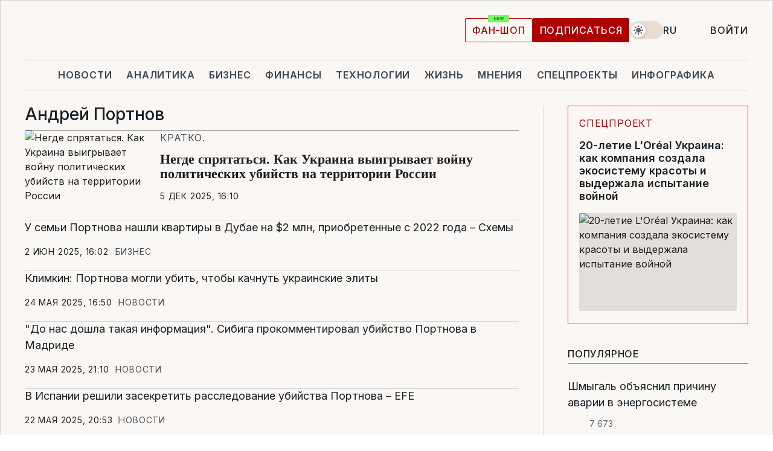

--- FILE ---
content_type: text/html; charset=UTF-8
request_url: https://www.liga.net/tag/andrey-portnov
body_size: 27806
content:
<!DOCTYPE html>
<html data-project="main" lang="ru"
      data-theme="light">
<head>
    <meta charset="UTF-8">
    <meta name="robots" content="index, follow" >
<meta name="description" content="Андрей Портнов, новости Андрей Портнов, последние новости Андрей Портнов" >
<meta name="keywords" content="Новости Андрей Портнов. Все последние события Андрей Портнов на портале LIGA.net" >
<meta http-equiv="X-UA-Compatible" content="IE=edge" >
<meta name="csrf-token" content="" ><title>Андрей Портнов: Все новости Андрей Портнов | Последние новости на LIGA.net</title><!-- DNS prefetch -->
<link rel='dns-prefetch' href='//securepubads.g.doubleclick.net' crossorigin>
<link rel='dns-prefetch' href='//adservice.google.com' crossorigin>
<link rel='dns-prefetch' href='//staticxx.facebook.com' crossorigin>
<link rel="dns-prefetch" href="//weserv.nl">

<link rel='preconnect' href='https://www.google-analytics.com' crossorigin>
<link rel='preconnect' href="https://google.com.ua" crossorigin>
<link rel='preconnect' href="https://google.com" crossorigin>
<link rel='preconnect' href="https://pagead2.googlesyndication.com" crossorigin>
<link rel='preconnect' href="https://securepubads.g.doubleclick.net" crossorigin>
<link rel='preconnect' href="https://stats.g.doubleclick.net" crossorigin>
<link rel='preconnect' href='https://www.facebook.com' crossorigin>
<link rel='preconnect' href='https://tpc.googlesyndication.com/' crossorigin>


<link rel='preconnect' href="https://ajax.googleapis.com" crossorigin>
<link rel='preconnect' href="https://cdn.ampproject.org" crossorigin>
<link rel='preconnect' href="https://adservice.google.com.ua" crossorigin>
<link rel='preconnect' href="https://www.googletagservices.com" crossorigin>
<link rel='preconnect' href="https://www.googletagmanager.com" crossorigin>
<link rel='preconnect' href="https://csi.gstatic.com" crossorigin>
<link rel='preconnect' href="https://tt.onthe.io" crossorigin>
<link rel='preconnect' href="https://cdn.onthe.io" crossorigin>
<link rel='preconnect' href="https://loadercdn.com/" crossorigin>
<link rel='preconnect' href="https://connect.facebook.net" crossorigin>
<link rel='preconnect' href="https://storage.googleapis.com" crossorigin>
<link rel="preconnect" href="https://images.weserv.nl" crossorigin>
<link rel="preconnect" href="https://wsrv.nl" crossorigin>
<link rel='preconnect' href="https://cdn.liga.net" crossorigin>

<link rel="alternate" type="application/rss+xml" title="LIGA.net. Политика и новости мира" href="https://www.liga.net/news/all/rss.xml">
<link rel="alternate" type="application/rss+xml" title="LIGA.net. Новости бизнеса" href="https://www.liga.net/biz/all/rss.xml">
<link rel="alternate" type="application/rss+xml" title="LIGA.net. Новости телекома и технологий" href="https://www.liga.net/tech/all/rss.xml">
<link rel="alternate" type="application/rss+xml" title="LIGA.net. Life - полезные советы и новости" href="https://www.liga.net/life/all/rss.xml">
<link rel="alternate" type="application/rss+xml" title="LIGA.net. Новости финансового мира" href="https://www.liga.net/fin/export/all.xml">
<link rel="alternate" type="application/rss+xml" title="LIGA.net. Блоги" href="https://www.liga.net/rss/blog.xml">

<meta name="viewport" content="width=device-width, initial-scale=1.0, maximum-scale=5">
<meta name="color-scheme" content="light dark">
    <style>
        /* Перевіряємо, чи користувач раніше обрав темну тему або його система налаштована на темну тему */
        :root {
            color-scheme: light dark; /* Допомагає уникнути блимання */
        }

        html[data-theme='dark'],
        @media (prefers-color-scheme: dark) {
            body {
                background-color: #1A2024;
                color: #FAF7F4;
            }
            /* Додайте інші критичні стилі для темної теми */
        }
    </style>

<link rel="preload" href="https://cdn.liga.net/assets/fonts/Inter/Inter-Cyrillic.woff2" as="font" crossorigin type="font/woff2">
<link rel="preload" href="https://cdn.liga.net/assets/fonts/Inter/Inter-Latin.woff2" as="font" crossorigin type="font/woff2">
<link rel="preload" href="https://cdn.liga.net/assets/fonts/Tinos/Tinos-Bold-Latin.woff2" as="font" crossorigin type="font/woff2">
<link rel="preload" href="https://cdn.liga.net/assets/fonts/Tinos/Tinos-Bold-Cyrillic.woff2" as="font" crossorigin type="font/woff2">
<script src="/cdn-cgi/scripts/7d0fa10a/cloudflare-static/rocket-loader.min.js" data-cf-settings="15e8d578ec96923d0424d67c-|49"></script><link rel="preload" as="style" href="https://cdn.liga.net/assets/fonts/fonts.css" crossorigin="anonymous" onload="this.rel='stylesheet'"/>
<!--<link rel="stylesheet" href="https://cdn.liga.net/assets/fonts/fonts.css" media="print" onload="this.media='all'">-->

<meta property="fb:app_id" content="112838268763067">
<meta name="format-detection" content="telephone=no">

<link rel="publisher" href="https://plus.google.com/113610967144302019071">
<link rel="chrome-webstore-item" href="https://chrome.google.com/webstore/detail/noochlbenmacmjbccdfffbcloilhoceh">

<link rel="search" type="application/opensearchdescription+xml" title="LIGA.net" href="https://www.liga.net/search-ru.xml">

<!--for PWA-->
<link rel="apple-touch-icon" sizes="180x180" href="https://www.liga.net/design/images/pwa_icons/apple-touch-icon.png">
<link rel="icon" type="image/png" sizes="32x32" href="https://www.liga.net/design/images/pwa_icons/favicon-32x32.png">
<link rel="icon" type="image/png" sizes="16x16" href="https://www.liga.net/design/images/pwa_icons/favicon-16x16.png">
<link rel="manifest" href="https://www.liga.net/design/images/pwa_icons/site.webmanifest">
<link rel="mask-icon" href="https://www.liga.net/design/images/pwa_icons/safari-pinned-tab.svg" color="#e40d24">
<link rel="shortcut icon" href="https://www.liga.net/design/images/pwa_icons/favicon.ico">
<meta name="msapplication-TileColor" content="#e40d24">
<meta name="msapplication-config" content="https://www.liga.net/design/images/pwa_icons/browserconfig.xml">
<meta name="theme-color" content="#e40d24">
<!-- end for PWA-->

<link rel="stylesheet" href="https://cdn.liga.net/assets/css/global.css?v=2026020100" type="text/css">


<link href="https://www.liga.net/tag/andrey-portnov" rel="canonical" >
<link href="https://www.liga.net/tag/andrey-portnov" rel="next" >
<link href="https://cdn.liga.net/pages/news/index.css?v=2026020100" media="screen" rel="stylesheet" type="text/css" ><script type="15e8d578ec96923d0424d67c-text/javascript">var page_razdel = '0';
var page_theme_id = '0';
var page_rubric = '0';
var page_tags = '0';
var page_id = '0';
var page_url = '/tag/andrey-portnov';
var page_domain = location.hostname;
var main_domain = 'https://www.liga.net';
var current_domain = 'https://www.liga.net';
var site_project = 'main';
var testUser = location.href.includes('?bannertest=1');
var cdn = 'https://cdn.liga.net';
var isCommercialArticle = '';
var socialProviders = [{"name":"facebook","url":"https:\/\/www.liga.net\/auth\/facebook","icon":"#fb-modal"},{"name":"google","url":"https:\/\/www.liga.net\/auth\/google","icon":"#google-modal"}];
</script>
        <script type="15e8d578ec96923d0424d67c-text/javascript">(function(w,d,s,l,i){w[l]=w[l]||[];w[l].push({'gtm.start': new Date().getTime(),event:'gtm.js'});var f=d.getElementsByTagName(s)[0], j=d.createElement(s),dl=l!='dataLayer'?'&l='+l:'';j.async=true;j.src='https://www.googletagmanager.com/gtm.js?id='+i+dl;f.parentNode.insertBefore(j,f);})(window,document,'script','dataLayer','GTM-5NJRMLH');</script>

    <script src="/beta/js/libs/cookies.js?v=2026020100" type="15e8d578ec96923d0424d67c-text/javascript"></script>
    <script type="15e8d578ec96923d0424d67c-text/javascript">
        const botPattern = "(googlebot\/|bot|Googlebot-Mobile|Googlebot-Image|Google favicon|Mediapartners-Google|bingbot|slurp|java|wget|curl|Lighthouse)";
        const re = new RegExp(botPattern, 'i');
        const userAgent = navigator.userAgent;

        let realAgent = true;

        if (re.test(userAgent)) {
            let realAgent = false;
        }

        if (typeof lang === "undefined") {
            var lang = document.getElementsByTagName('html')[0].getAttribute('lang');
        }

        if (typeof locale === "undefined") {
            var locale = 'ru_UA';
        }
        const api = Cookies.withAttributes({path: '/', domain: 'liga.net', secure: true})

        var is_login = Cookies.get('is_login'),
            is_subscribe = isSubscribe = Cookies.get('is_subscribe'),
            is_show_ad = isShowAd = Cookies.get('isShowAd')

        const isHideAdvert = function () {
            var hideAdvert = is_show_ad === 'false' && is_login === 'true' || typeof realAgent !== 'undefined' && realAgent == false;

            if (isCommercialArticle === 'true') {
                hideAdvert = true;
            }

            return hideAdvert;
        }
        var user_id = (Cookies.get("user_id") === "" || Cookies.get("user_id") === undefined) ? 0 : Cookies.get("user_id");
        var user_email = Cookies.get("email");
    </script>

    <style>
        #catfish-wrapper {
            position: fixed;
            left: 0;
            right: 0;
            display: none;
            padding: 10px 0;
            background: rgba(0, 0, 0, .6);
            z-index: 899999;
            bottom: 0 !important
        }

        @media (max-width: 766px) {
            #catfish-wrapper {
                bottom: 60px;
                padding: 0;
            }
        }

        #catfish-wrapper div {
            width: 100% !important;
            text-align: center !important
        }

        #catfish-close-btn {
            margin: 0;
            display: none;
            width: 28px !important;
            position: absolute;
            top: 0;
            right: 0;
            height: 28px;
            background-image: url('[data-uri]');
            background-size: 100%;
            background-color: rgba(255, 255, 255, 0.95);
            cursor: pointer;
            z-index: 110000
        }

        #catfish-close-btn.visible {
            display: block;
        }

        #div-gpt-ad-BRANDING {
            display: flex;
        }

        #div-gpt-ad-BRANDING iframe {

        }

        @media (min-width: 1200px) {

            #div-gpt-ad-BRANDING iframe {
                position: fixed;
                left: 0;
                right: 0;
                top: 0;
                bottom: 0;
                width: 100%;
                height: 100vh;
                z-index: 0;
            }
        }
    </style>
</head>
<body data-page="news-tag">
<noscript><iframe src='https://www.googletagmanager.com/ns.html?id=GTM-5NJRMLH' height='0' width='0' style='display:none;visibility:hidden'></iframe></noscript>

<div data-client-type="all" data-ad-slot="liganet_TOP_branding" data-template="none"></div>

<div class="container is-border">
    
<div class="support-cta">
    <div class="support-cta__text">Ответственная качественная журналистика</div>
    <a href="https://www.liga.net/donation" class="button button-sm support-cta__btn">Подписаться</a>
</div>

<header class="header">
    <div class="header__top">
        <a href="https://www.liga.net/" class="header__logo" aria-label="logo">
            <svg class="header__logo-icon" width="212" height="54">
                <use xlink:href="#logo"></use>
            </svg>
            <span class="sr-only">liga.net</span>
        </a>

        <div class="header__actions">
            <!--    <a href="#" class="weather-widget header__weather">-->
<!--          <span class="weather-widget__temperature">-->
<!--              <svg class="weather-widget__temperature-icon">-->
<!--                <use xlink:href="#weather"></use>-->
<!--              </svg>-->
<!--              -7°С-->
<!--          </span>-->
<!--        <span class="weather-widget__city">Івано-Франківськ</span>-->
<!--    </a>-->

            <label class="theme-switcher">
                <input type="checkbox" class="theme-switcher__input" />
                <span class="theme-switcher__control"></span>

                <span class="sr-only">theme</span>
            </label>

            <div class="dropdown-widget header__language">
    <div class="dropdown-widget__current">
        RU        <svg width="10" height="6">
            <use xlink:href="#chevron-down"></use>
        </svg>
    </div>

    <ul class="dropdown-widget__list top">
        
            <li class="dropdown-widget__item">
                <a href="https://www.liga.net/ua" class="dropdown-widget__link" onclick="if (!window.__cfRLUnblockHandlers) return false; setLangCookie('ua')" data-cf-modified-15e8d578ec96923d0424d67c-="">
                    UA                </a>
            </li>
        
            <li class="dropdown-widget__item">
                <a href="https://www.liga.net/en" class="dropdown-widget__link" onclick="if (!window.__cfRLUnblockHandlers) return false; setLangCookie('en')" data-cf-modified-15e8d578ec96923d0424d67c-="">
                    EN                </a>
            </li>
            </ul>
</div>

            <a href="https://shop.liga.net" target="_blank" class="button button-outline button-sm fan-btn hide-md" rel="nofollow">фан-шоп</a>

                            <a href="https://www.liga.net/donation" class="button button-sm header__button header__button--last">Подписаться</a>
            
                            <div class="dropdown-widget__current js-show-auth">
                    <svg class="dropdown-widget__icon" width="14" height="15">
                        <use xlink:href="#user"></use>
                    </svg>
                    Войти                </div>
            
            <button class="header__menu-btn js-toggle-menu">
                <svg width="14" height="14">
                    <use xlink:href="#menu-bar"></use>
                </svg>
                <span class="sr-only">Burger menu</span>
            </button>
        </div>
    </div>
</header>
<div class="header__bottom">
    <div class="search-widget header__search-for-menu">
        <form id="search_popup_menu" action="https://www.liga.net/search/result" method="POST" class="search-widget__form">
            <input name="q" type="search" minlength="3" autocomplete="off" required placeholder="Поиск по сайту" class="search-widget__input">
            <button class="search-widget__send" type="submit" aria-label="Поиск">
                <svg>
                    <use xlink:href="#search-big"></use>
                </svg>
                <span class="sr-only">search-icon</span>
            </button>
        </form>
    </div>
    <a href="https://www.liga.net/" class="header__home hide-sm" aria-label="home">
        <svg class="header__home-icon">
            <use xlink:href="#home"></use>
        </svg>

        <span class="sr-only">home-icon</span>
    </a>
    <nav class="header-menu header__menu">

        <ul class="header-menu__list" id="menu">
            <li class="header-menu__item">
                <a href="https://news.liga.net/" class="header-menu__link">Новости</a>
            </li>
            <li class="header-menu__item">
                <a href="https://www.liga.net/analytics" class="header-menu__link">Аналитика</a>
            </li>
            <li class="header-menu__item">
                <a href="https://biz.liga.net/" class="header-menu__link">Бизнес</a>
            </li>
            <li class="header-menu__item">
                <a href="https://finance.liga.net/" class="header-menu__link">Финансы</a>
            </li>
            <li class="header-menu__item">
                <a href="https://tech.liga.net/" class="header-menu__link">Технологии</a>
            </li>
            <li class="header-menu__item">
                <a href="https://life.liga.net/ru" class="header-menu__link">Жизнь</a>
            </li>
            <li class="header-menu__item">
                <a href="https://www.liga.net/opinion" class="header-menu__link">Мнения</a>
            </li>
            <li class="header-menu__item">
                <a href="https://www.liga.net/projects" class="header-menu__link">Спецпроекты</a>
            </li>
            <li class="header-menu__item">
                <a href="https://www.liga.net/infographic-of-the-day" class="header-menu__link">Инфографика</a>
            </li>
            <li class="header-menu__item order">
                <a href="https://shop.liga.net" target="_blank" class="header-menu__link" rel="nofollow">
                    <b>фан-шоп</b>
                    <svg class="visible" width="29" height="10" viewBox="0 0 29 10" fill="none" xmlns="http://www.w3.org/2000/svg">
                        <rect width="29" height="9.94286" rx="0.951976" fill="#73FA5E"/>
                        <path d="M11.7062 2.51492V6.66016H10.9492L9.14577 4.05117H9.11541V6.66016H8.239V2.51492H9.00814L10.7974 5.12188H10.8338V2.51492H11.7062ZM12.7153 6.66016V2.51492H15.5085V3.2375H13.5917V4.22523H15.3647V4.94782H13.5917V5.93757H15.5165V6.66016H12.7153ZM17.4233 6.66016L16.2372 2.51492H17.1946L17.8807 5.39513H17.9151L18.6721 2.51492H19.4919L20.2468 5.4012H20.2833L20.9694 2.51492H21.9268L20.7407 6.66016H19.8866L19.0972 3.94996H19.0648L18.2774 6.66016H17.4233Z" fill="#187D31"/>
                    </svg>
                </a>
            </li>
                            <li class="header-menu__item">
                    <a href="https://www.liga.net/promocode" class="header-menu__link">Промокоды</a>
                </li>
                <li class="header-menu__item">
                    <a href="https://file.liga.net" class="header-menu__link">Досье</a>
                </li>
                <li class="header-menu__item">
                    <a href="https://blog.liga.net" class="header-menu__link">Блоги</a>
                </li>
                <li class="header-menu__item">
                    <a href="https://www.liga.net/igaming/" class="header-menu__link">iGaming</a>
                </li>
                <li class="header-menu__item">
                    <a href="https://radnyky.liga.net/" class="header-menu__link">LIGA. Радників</a>
                </li>
                    </ul>
        <span class="header-menu__button" style="display: none;">...</span>
        <ul class="dropdown-widget header-menu__dropdown"></ul>
    </nav>

    <button type="button" class="header__search-btn js-toggle-search hide-sm" aria-label="Поиск">
        <svg>
            <use xlink:href="#search-big"></use>
        </svg>
        <span class="sr-only">searc-big-icon</span>
    </button>
</div>

<div class="search-widget header__search">
    <form id="search_popup" action="https://www.liga.net/search/result" method="POST" class="search-widget__form">
        <input name="q" type="search" minlength="3" autocomplete="off" required placeholder="Поиск по сайту" class="search-widget__input">
        <button class="search-widget__send" type="submit" aria-label="Поиск">
            <svg>
                <use xlink:href="#search-big"></use>
            </svg>
            <span class="sr-only">search-big-icon-popup</span>
        </button>
    </form>
</div>


    
    
    
<div class="news-list-page rubric-page-list">
    <div class="news-list-page__content" data-vr-zone="News. News lenta">
        <h1 class="news-list-page__title">Андрей Портнов</h1>
                                    
    <article class="idea-card idea-card--inline is-large news-list-page__card" data-vr-contentbox="Postion 4602714">
        <a href="https://www.liga.net/politics/articles/negde-spryatatsya-kak-ukraina-vyigryvaet-voinu-politicheskih-ubiistv-na-territorii-rossii" class="idea-card__photo">
            <picture><source media="(max-width: 210px)" srcset="https://wsrv.nl/?output=webp&url=storage.liga.net/images/general/2025/12/05/20251205155419-2319.jpg&w=210&h=140&fit=cover"><source media="(max-width: 210px)" srcset="https://wsrv.nl/?output=webp&url=storage.liga.net/images/general/2025/12/05/20251205155419-2319.jpg&w=210&h=140&fit=cover 1x, https://wsrv.nl/?output=webp&url=storage.liga.net/images/general/2025/12/05/20251205155419-2319.jpg&w=210&h=140&fit=cover&dpr=2 2x"><source media="(max-width: 312px)" srcset="https://wsrv.nl/?output=webp&url=storage.liga.net/images/general/2025/12/05/20251205155419-2319.jpg&w=312&h=195&fit=cover"><source media="(max-width: 312px)" srcset="https://wsrv.nl/?output=webp&url=storage.liga.net/images/general/2025/12/05/20251205155419-2319.jpg&w=312&h=195&fit=cover 1x, https://wsrv.nl/?output=webp&url=storage.liga.net/images/general/2025/12/05/20251205155419-2319.jpg&w=312&h=195&fit=cover&dpr=2 2x"><img class="lazy" loading="lazy" src="[data-uri]" data-src="https://wsrv.nl/?output=webp&url=storage.liga.net/images/general/2025/12/05/20251205155419-2319.jpg&w=312&h=195&fit=cover" srcset="https://wsrv.nl/?output=webp&url=storage.liga.net/images/general/2025/12/05/20251205155419-2319.jpg&w=312&h=195&fit=cover 1x, https://wsrv.nl/?output=webp&url=storage.liga.net/images/general/2025/12/05/20251205155419-2319.jpg&w=312&h=195&fit=cover&dpr=2 2x" alt="Негде спрятаться. Как Украина выигрывает войну политических убийств на территории России" title="Негде спрятаться. Как Украина выигрывает войну политических убийств на территории России" width="312" height="195"></picture>        </a>
        <div class="idea-card__data">
            <span class="idea-card__badge">Кратко.</span>            <a href="https://www.liga.net/politics/articles/negde-spryatatsya-kak-ukraina-vyigryvaet-voinu-politicheskih-ubiistv-na-territorii-rossii" class="idea-card__title is-bold is-accent" data-vr-contentbox-url="https://www.liga.net/politics/articles/negde-spryatatsya-kak-ukraina-vyigryvaet-voinu-politicheskih-ubiistv-na-territorii-rossii">
                                                <h4 data-vr-headline>Негде спрятаться. Как Украина выигрывает войну политических убийств на территории России</h4>
                            </a>
            <time class="idea-card__time" datetime="2025-12-05T16:10:00+02:00">5 дек 2025, 16:10</time>
        </div>
    </article>
                            

    <article class="news-card news-list-page__card" data-vr-contentbox="Postion 4569400">
        <a href="https://biz.liga.net/all/nedvizhimost/novosti/u-semi-portnova-nashli-kvartiry-v-dubae-na-2-mln-priobretennye-s-2022-goda-shemy" class="news-card__title" data-vr-contentbox-url="https://biz.liga.net/all/nedvizhimost/novosti/u-semi-portnova-nashli-kvartiry-v-dubae-na-2-mln-priobretennye-s-2022-goda-shemy">
                                    <h4 data-vr-headline>У семьи Портнова нашли квартиры в Дубае на $2 млн, приобретенные с 2022 года – Схемы</h4>
                    </a>
        <div class="news-card__actions">
            <time class="news-card__time" datetime="2025-06-02T16:02:09+03:00">2 июн 2025, 16:02</time>

            <a href="https://biz.liga.net" class="news-card__badge">Бизнес</a>        </div>
    </article>

                            

    <article class="news-card news-list-page__card" data-vr-contentbox="Postion 4567591">
        <a href="https://news.liga.net/politics/news/klimkin-portnova-mogli-ubit-chtoby-kachnut-ukrainskie-elity" class="news-card__title" data-vr-contentbox-url="https://news.liga.net/politics/news/klimkin-portnova-mogli-ubit-chtoby-kachnut-ukrainskie-elity">
                                    <h4 data-vr-headline>Климкин: Портнова могли убить, чтобы качнуть украинские элиты</h4>
                    </a>
        <div class="news-card__actions">
            <time class="news-card__time" datetime="2025-05-24T16:50:00+03:00">24 мая 2025, 16:50</time>

            <a href="https://news.liga.net" class="news-card__badge">Новости</a>        </div>
    </article>

                            

    <article class="news-card news-list-page__card" data-vr-contentbox="Postion 4567517">
        <a href="https://news.liga.net/politics/news/do-nas-doshla-takaya-informatsiya-sibiga-prokommentiroval-ubiistvo-portnova-v-madride" class="news-card__title" data-vr-contentbox-url="https://news.liga.net/politics/news/do-nas-doshla-takaya-informatsiya-sibiga-prokommentiroval-ubiistvo-portnova-v-madride">
                                    <h4 data-vr-headline>"До нас дошла такая информация". Сибига прокомментировал убийство Портнова в Мадриде</h4>
                    </a>
        <div class="news-card__actions">
            <time class="news-card__time" datetime="2025-05-23T21:10:10+03:00">23 мая 2025, 21:10</time>

            <a href="https://news.liga.net" class="news-card__badge">Новости</a>        </div>
    </article>

                            

    <article class="news-card news-list-page__card" data-vr-contentbox="Postion 4567300">
        <a href="https://news.liga.net/politics/news/v-ispanii-reshili-zasekretit-rassledovanie-ubiistva-portnova-efe" class="news-card__title" data-vr-contentbox-url="https://news.liga.net/politics/news/v-ispanii-reshili-zasekretit-rassledovanie-ubiistva-portnova-efe">
                                    <h4 data-vr-headline>В Испании решили засекретить расследование убийства Портнова – EFE</h4>
                    </a>
        <div class="news-card__actions">
            <time class="news-card__time" datetime="2025-05-22T20:53:27+03:00">22 мая 2025, 20:53</time>

            <a href="https://news.liga.net" class="news-card__badge">Новости</a>        </div>
    </article>

                            

    <article class="news-card news-list-page__card" data-vr-contentbox="Postion 4567249">
        <a href="https://news.liga.net/politics/news/ubiistvo-portnova-posolstvo-ukrainy-v-ispanii-kontroliruet-rassledovanie" class="news-card__title" data-vr-contentbox-url="https://news.liga.net/politics/news/ubiistvo-portnova-posolstvo-ukrainy-v-ispanii-kontroliruet-rassledovanie">
                                    <h4 data-vr-headline>Убийство Портнова. Посольство Украины в Испании контролирует расследование</h4>
                    </a>
        <div class="news-card__actions">
            <time class="news-card__time" datetime="2025-05-22T16:49:56+03:00">22 мая 2025, 16:49</time>

            <a href="https://news.liga.net" class="news-card__badge">Новости</a>        </div>
    </article>

                            
        <article class="idea-card idea-card--inline news-list-page__card has-filter" data-vr-contentbox="Postion 4567070">
                            <a href="https://www.liga.net/politics/opinion/v-chem-byla-glavnaya-oshibka-portnova" class="idea-card__photo">
                    <picture><source media="(max-width: 30px)" srcset="https://wsrv.nl/?output=webp&url=storage.liga.net/images/general/2025/01/02/20250102085839-5671.jpeg&w=30&h=30&fit=cover&a=right"><source media="(max-width: 30px)" srcset="https://wsrv.nl/?output=webp&url=storage.liga.net/images/general/2025/01/02/20250102085839-5671.jpeg&w=30&h=30&fit=cover&a=right 1x, https://wsrv.nl/?output=webp&url=storage.liga.net/images/general/2025/01/02/20250102085839-5671.jpeg&w=30&h=30&fit=cover&a=right&dpr=2 2x"><source media="(max-width: 60px)" srcset="https://wsrv.nl/?output=webp&url=storage.liga.net/images/general/2025/01/02/20250102085839-5671.jpeg&w=60&h=60&fit=cover&a=right"><source media="(max-width: 60px)" srcset="https://wsrv.nl/?output=webp&url=storage.liga.net/images/general/2025/01/02/20250102085839-5671.jpeg&w=60&h=60&fit=cover&a=right 1x, https://wsrv.nl/?output=webp&url=storage.liga.net/images/general/2025/01/02/20250102085839-5671.jpeg&w=60&h=60&fit=cover&a=right&dpr=2 2x"><source media="(max-width: 100px)" srcset="https://wsrv.nl/?output=webp&url=storage.liga.net/images/general/2025/01/02/20250102085839-5671.jpeg&w=100&h=100&fit=cover&a=right"><source media="(max-width: 100px)" srcset="https://wsrv.nl/?output=webp&url=storage.liga.net/images/general/2025/01/02/20250102085839-5671.jpeg&w=100&h=100&fit=cover&a=right 1x, https://wsrv.nl/?output=webp&url=storage.liga.net/images/general/2025/01/02/20250102085839-5671.jpeg&w=100&h=100&fit=cover&a=right&dpr=2 2x"><img class="lazy" loading="lazy" src="[data-uri]" data-src="https://wsrv.nl/?output=webp&url=storage.liga.net/images/general/2025/01/02/20250102085839-5671.jpeg&w=100&h=100&fit=cover&a=right" srcset="https://wsrv.nl/?output=webp&url=storage.liga.net/images/general/2025/01/02/20250102085839-5671.jpeg&w=100&h=100&fit=cover&a=right 1x, https://wsrv.nl/?output=webp&url=storage.liga.net/images/general/2025/01/02/20250102085839-5671.jpeg&w=100&h=100&fit=cover&a=right&dpr=2 2x" alt="В чем была главная ошибка Портнова" title="В чем была главная ошибка Портнова" width="100" height="100"></picture>                </a>
                        <div class="idea-card__data" data-before="Мнение">
                
                <span class="idea-card__name">Виталий Портников</span>
                <a href="https://www.liga.net/politics/opinion/v-chem-byla-glavnaya-oshibka-portnova" class="idea-card__title is-bold is-accent" data-vr-contentbox-url="https://www.liga.net/politics/opinion/v-chem-byla-glavnaya-oshibka-portnova">
                    <h4 data-vr-headline>В чем была главная ошибка Портнова</h4>
                </a>
                <div class="idea-card__caption">
                    Каково вообще количество людей, лишь маскирующихся под украинских политиков                </div>
                <time class="idea-card__time" datetime="2025-05-22T10:02:00+03:00">22 мая 2025, 10:02</time>
            </div>
        </article>

                            

    <article class="news-card news-list-page__card" data-vr-contentbox="Postion 4567019">
        <a href="https://news.liga.net/politics/news/media-rasskazali-kak-proizoshlo-ubiistvo-portnova-i-opisali-predpolagaemogo-strelka" class="news-card__title" data-vr-contentbox-url="https://news.liga.net/politics/news/media-rasskazali-kak-proizoshlo-ubiistvo-portnova-i-opisali-predpolagaemogo-strelka">
                                    <h4 data-vr-headline>Медиа рассказали, как произошло убийство Портнова, и описали предполагаемого стрелка</h4>
                    </a>
        <div class="news-card__actions">
            <time class="news-card__time" datetime="2025-05-21T19:20:55+03:00">21 мая 2025, 19:20</time>

            <a href="https://news.liga.net" class="news-card__badge">Новости</a>        </div>
    </article>

                            
    <article class="idea-card idea-card--inline is-large news-list-page__card" data-vr-contentbox="Postion 4267464">
        <a href="https://www.liga.net/politics/articles/jizn-i-dengi-andreya-portnova-istoriya-kotoraya-nachinaetsya-v-kriminalnom-luganske" class="idea-card__photo">
            <picture><source media="(max-width: 210px)" srcset="https://wsrv.nl/?output=webp&url=www.liga.net/images/general/2021/04/08/20210408222425-8141.png&w=210&h=140&fit=cover"><source media="(max-width: 210px)" srcset="https://wsrv.nl/?output=webp&url=www.liga.net/images/general/2021/04/08/20210408222425-8141.png&w=210&h=140&fit=cover 1x, https://wsrv.nl/?output=webp&url=www.liga.net/images/general/2021/04/08/20210408222425-8141.png&w=210&h=140&fit=cover&dpr=2 2x"><source media="(max-width: 312px)" srcset="https://wsrv.nl/?output=webp&url=www.liga.net/images/general/2021/04/08/20210408222425-8141.png&w=312&h=195&fit=cover"><source media="(max-width: 312px)" srcset="https://wsrv.nl/?output=webp&url=www.liga.net/images/general/2021/04/08/20210408222425-8141.png&w=312&h=195&fit=cover 1x, https://wsrv.nl/?output=webp&url=www.liga.net/images/general/2021/04/08/20210408222425-8141.png&w=312&h=195&fit=cover&dpr=2 2x"><img class="lazy" loading="lazy" src="[data-uri]" data-src="https://wsrv.nl/?output=webp&url=www.liga.net/images/general/2021/04/08/20210408222425-8141.png&w=312&h=195&fit=cover" srcset="https://wsrv.nl/?output=webp&url=www.liga.net/images/general/2021/04/08/20210408222425-8141.png&w=312&h=195&fit=cover 1x, https://wsrv.nl/?output=webp&url=www.liga.net/images/general/2021/04/08/20210408222425-8141.png&w=312&h=195&fit=cover&dpr=2 2x" alt="Андрей Портнов: история, которая началась в криминальном Луганске, а закончилась в Мадриде" title="Андрей Портнов: история, которая началась в криминальном Луганске, а закончилась в Мадриде" width="312" height="195"></picture>        </a>
        <div class="idea-card__data">
            <span class="idea-card__badge">История</span>            <a href="https://www.liga.net/politics/articles/jizn-i-dengi-andreya-portnova-istoriya-kotoraya-nachinaetsya-v-kriminalnom-luganske" class="idea-card__title is-bold is-accent" data-vr-contentbox-url="https://www.liga.net/politics/articles/jizn-i-dengi-andreya-portnova-istoriya-kotoraya-nachinaetsya-v-kriminalnom-luganske">
                                                <h4 data-vr-headline>Андрей Портнов: история, которая началась в криминальном Луганске, а закончилась в Мадриде</h4>
                            </a>
            <time class="idea-card__time" datetime="2025-05-21T13:15:57+03:00">21 мая 2025, 13:15</time>
        </div>
    </article>
                            

    <article class="news-card news-list-page__card" data-vr-contentbox="Postion 4566863">
        <a href="https://news.liga.net/politics/news/v-madride-zastrelili-andreya-portnova" class="news-card__title is-bold is-exclusive" data-vr-contentbox-url="https://news.liga.net/politics/news/v-madride-zastrelili-andreya-portnova">
                                    <h4 data-vr-headline>В Мадриде застрелили Андрея Портнова – источники, фото</h4>
                    </a>
        <div class="news-card__actions">
            <time class="news-card__time" datetime="2025-05-21T12:31:11+03:00">21 мая 2025, 12:31</time>

            <a href="https://news.liga.net" class="news-card__badge">Новости</a>        </div>
    </article>

                            

    <article class="news-card news-list-page__card" data-vr-contentbox="Postion 4544012">
        <a href="https://news.liga.net/politics/news/pravitelstvo-otvetilo-na-petitsiyu-o-portnove-ne-nashlo-za-chto-protiv-nego-vvesti-sanktsii" class="news-card__title" data-vr-contentbox-url="https://news.liga.net/politics/news/pravitelstvo-otvetilo-na-petitsiyu-o-portnove-ne-nashlo-za-chto-protiv-nego-vvesti-sanktsii">
                                    <h4 data-vr-headline>Правительство ответило на петицию о Портнове: не нашло, за что против него ввести санкции</h4>
                    </a>
        <div class="news-card__actions">
            <time class="news-card__time" datetime="2025-01-28T15:37:35+02:00">28 янв 2025, 15:37</time>

            <a href="https://news.liga.net" class="news-card__badge">Новости</a>        </div>
    </article>

                            

    <article class="news-card news-list-page__card" data-vr-contentbox="Postion 4540682">
        <a href="https://news.liga.net/politics/news/petitsiya-s-prizyvom-vvesti-protiv-portnova-sanktsii-nabrala-golosa" class="news-card__title" data-vr-contentbox-url="https://news.liga.net/politics/news/petitsiya-s-prizyvom-vvesti-protiv-portnova-sanktsii-nabrala-golosa">
                                    <h4 data-vr-headline>Петиция с призывом ввести против Портнова санкции набрала голоса</h4>
                    </a>
        <div class="news-card__actions">
            <time class="news-card__time" datetime="2025-01-11T15:17:35+02:00">11 янв 2025, 15:17</time>

            <a href="https://news.liga.net" class="news-card__badge">Новости</a>        </div>
    </article>

                            

    <article class="news-card news-list-page__card" data-vr-contentbox="Postion 4538454">
        <a href="https://news.liga.net/politics/news/hromadske-portnov-prosit-kabmin-udalit-petitsiyu-po-povodu-sanktsii-protiv-nego" class="news-card__title" data-vr-contentbox-url="https://news.liga.net/politics/news/hromadske-portnov-prosit-kabmin-udalit-petitsiyu-po-povodu-sanktsii-protiv-nego">
                                    <h4 data-vr-headline>hromadske: Портнов просит Кабмин удалить петицию по поводу санкций против него</h4>
                    </a>
        <div class="news-card__actions">
            <time class="news-card__time" datetime="2024-12-30T14:27:11+02:00">30 дек 2024, 14:27</time>

            <a href="https://news.liga.net" class="news-card__badge">Новости</a>        </div>
    </article>

                            

    <article class="news-card news-list-page__card" data-vr-contentbox="Postion 4516691">
        <a href="https://news.liga.net/politics/news/portnov-pobedil-v-iske-k-chestno-no-budet-apellyatsiya" class="news-card__title" data-vr-contentbox-url="https://news.liga.net/politics/news/portnov-pobedil-v-iske-k-chestno-no-budet-apellyatsiya">
                                    <h4 data-vr-headline>Портнов победил в иске к Честно, но будет апелляция</h4>
                    </a>
        <div class="news-card__actions">
            <time class="news-card__time" datetime="2024-09-10T17:40:00+03:00">10 сен 2024, 17:40</time>

            <a href="https://news.liga.net" class="news-card__badge">Новости</a>        </div>
    </article>

                            

    <article class="news-card news-list-page__card" data-vr-contentbox="Postion 4490103">
        <a href="https://biz.liga.net/all/nedvizhimost/novosti/portnov-perepisal-svoe-imenie-pod-kievom-na-chetyreh-nesovershennoletnih-detey-shemy" class="news-card__title" data-vr-contentbox-url="https://biz.liga.net/all/nedvizhimost/novosti/portnov-perepisal-svoe-imenie-pod-kievom-na-chetyreh-nesovershennoletnih-detey-shemy">
                                    <h4 data-vr-headline>Портнов переписал свое имение под Киевом на четырех несовершеннолетних детей – Схемы</h4>
                    </a>
        <div class="news-card__actions">
            <time class="news-card__time" datetime="2024-04-18T19:16:39+03:00">18 апр 2024, 19:16</time>

            <a href="https://biz.liga.net" class="news-card__badge">Бизнес</a>        </div>
    </article>

                            

    <article class="news-card news-list-page__card" data-vr-contentbox="Postion 4471781">
        <a href="https://news.liga.net/politics/news/vosem-glavnyh-novostey-ukrainy-i-mira-na-1900-22-dekabrya-4471781" class="news-card__title is-bold" data-vr-contentbox-url="https://news.liga.net/politics/news/vosem-glavnyh-novostey-ukrainy-i-mira-na-1900-22-dekabrya-4471781">
                                    <h4 data-vr-headline>Восемь главных новостей Украины и мира на 19:00 22 декабря</h4>
                    </a>
        <div class="news-card__actions">
            <time class="news-card__time" datetime="2023-12-22T19:00:00+02:00">22 дек 2023, 19:00</time>

            <a href="https://news.liga.net" class="news-card__badge">Новости</a>        </div>
    </article>

                            

    <article class="news-card news-list-page__card" data-vr-contentbox="Postion 4471746">
        <a href="https://news.liga.net/politics/news/portnov-vyigral-v-sud-u-tspk-ego-nelzya-nazyvat-kollaborantom-i-izmennikom" class="news-card__title is-bold" data-vr-contentbox-url="https://news.liga.net/politics/news/portnov-vyigral-v-sud-u-tspk-ego-nelzya-nazyvat-kollaborantom-i-izmennikom">
                                    <h4 data-vr-headline>Портнов выиграл суд у ЦПК. Его нельзя называть "коллаборантом" и "изменником"</h4>
                    </a>
        <div class="news-card__actions">
            <time class="news-card__time" datetime="2023-12-22T16:22:16+02:00">22 дек 2023, 16:22</time>

            <a href="https://news.liga.net" class="news-card__badge">Новости</a>        </div>
    </article>

                            

    <article class="news-card news-list-page__card" data-vr-contentbox="Postion 4455696">
        <a href="https://news.liga.net/politics/news/pecherskiy-sud-snova-pomog-portnovu-otmenil-zakrytie-ego-schetov-v-otp-bank" class="news-card__title" data-vr-contentbox-url="https://news.liga.net/politics/news/pecherskiy-sud-snova-pomog-portnovu-otmenil-zakrytie-ego-schetov-v-otp-bank">
                                    <h4 data-vr-headline>Печерский суд снова помог Портнову. Отменил закрытие его счетов в OTP Bank</h4>
                    </a>
        <div class="news-card__actions">
            <time class="news-card__time" datetime="2023-08-31T10:56:00+03:00">31 авг 2023, 10:56</time>

            <a href="https://news.liga.net" class="news-card__badge">Новости</a>        </div>
    </article>

                            
    <article class="idea-card idea-card--inline is-large news-list-page__card" data-vr-contentbox="Postion 4452873">
        <a href="https://www.liga.net/politics/interview/u-oppozitsii-est-telekanal-rada-pust-idut-tuda-intervyu-danilova-za-minutu" class="idea-card__photo">
            <picture><source media="(max-width: 210px)" srcset="https://wsrv.nl/?output=webp&url=www.liga.net/images/general/2023/08/10/20230810103834-2813.png&w=210&h=140&fit=cover"><source media="(max-width: 210px)" srcset="https://wsrv.nl/?output=webp&url=www.liga.net/images/general/2023/08/10/20230810103834-2813.png&w=210&h=140&fit=cover 1x, https://wsrv.nl/?output=webp&url=www.liga.net/images/general/2023/08/10/20230810103834-2813.png&w=210&h=140&fit=cover&dpr=2 2x"><source media="(max-width: 312px)" srcset="https://wsrv.nl/?output=webp&url=www.liga.net/images/general/2023/08/10/20230810103834-2813.png&w=312&h=195&fit=cover"><source media="(max-width: 312px)" srcset="https://wsrv.nl/?output=webp&url=www.liga.net/images/general/2023/08/10/20230810103834-2813.png&w=312&h=195&fit=cover 1x, https://wsrv.nl/?output=webp&url=www.liga.net/images/general/2023/08/10/20230810103834-2813.png&w=312&h=195&fit=cover&dpr=2 2x"><img class="lazy" loading="lazy" src="[data-uri]" data-src="https://wsrv.nl/?output=webp&url=www.liga.net/images/general/2023/08/10/20230810103834-2813.png&w=312&h=195&fit=cover" srcset="https://wsrv.nl/?output=webp&url=www.liga.net/images/general/2023/08/10/20230810103834-2813.png&w=312&h=195&fit=cover 1x, https://wsrv.nl/?output=webp&url=www.liga.net/images/general/2023/08/10/20230810103834-2813.png&w=312&h=195&fit=cover&dpr=2 2x" alt="&quot;У оппозиции есть телеканал Рада. Пусть идут туда&quot;. Интервью Данилова &ndash; за минуту" title="&quot;У оппозиции есть телеканал Рада. Пусть идут туда&quot;. Интервью Данилова &ndash; за минуту" width="312" height="195"></picture>        </a>
        <div class="idea-card__data">
            <span class="idea-card__badge">Коротко</span>            <a href="https://www.liga.net/politics/interview/u-oppozitsii-est-telekanal-rada-pust-idut-tuda-intervyu-danilova-za-minutu" class="idea-card__title is-bold is-accent" data-vr-contentbox-url="https://www.liga.net/politics/interview/u-oppozitsii-est-telekanal-rada-pust-idut-tuda-intervyu-danilova-za-minutu">
                                                <h4 data-vr-headline>"У оппозиции есть телеканал Рада. Пусть идут туда". Интервью Данилова – за минуту</h4>
                            </a>
            <time class="idea-card__time" datetime="2023-08-10T12:20:19+03:00">10 авг 2023, 12:20</time>
        </div>
    </article>
                            

    <article class="news-card news-list-page__card" data-vr-contentbox="Postion 4443889">
        <a href="https://news.liga.net/politics/news/otp-bank-zakryl-scheta-portnova-no-tot-zablokiroval-eto-reshenie-v-pecherskom-sude" class="news-card__title" data-vr-contentbox-url="https://news.liga.net/politics/news/otp-bank-zakryl-scheta-portnova-no-tot-zablokiroval-eto-reshenie-v-pecherskom-sude">
                                    <h4 data-vr-headline>OTP Bank закрыл счета Портнова. Но тот заблокировал это решение в Печерском суде</h4>
                    </a>
        <div class="news-card__actions">
            <time class="news-card__time" datetime="2023-06-12T11:23:01+03:00">12 июн 2023, 11:23</time>

            <a href="https://news.liga.net" class="news-card__badge">Новости</a>        </div>
    </article>

                            

    <article class="news-card news-list-page__card" data-vr-contentbox="Postion 4435336">
        <a href="https://news.liga.net/politics/news/portnov-vyigral-delo-protiv-shem-i-5-kanala-pecherskiy-sud-nazval-ego-jurnalistom" class="news-card__title" data-vr-contentbox-url="https://news.liga.net/politics/news/portnov-vyigral-delo-protiv-shem-i-5-kanala-pecherskiy-sud-nazval-ego-jurnalistom">
                        <span class="status-info news-card__status-info ">дополнено</span>            <h4 data-vr-headline>Портнов выиграл дело против "Схем" и 5 канала. Печерский суд назвал его "журналистом"</h4>
                    </a>
        <div class="news-card__actions">
            <time class="news-card__time" datetime="2023-04-21T15:30:42+03:00">21 апр 2023, 15:30</time>

            <a href="https://news.liga.net" class="news-card__badge">Новости</a>        </div>
    </article>

                            

    <article class="news-card news-list-page__card" data-vr-contentbox="Postion 4379604">
        <a href="https://news.liga.net/politics/news/syn-portnova-pyat-mesyatsev-nazad-vyehal-iz-ukrainy-za-gumanitarkoy-i-ne-vernulsya-shemy" class="news-card__title" data-vr-contentbox-url="https://news.liga.net/politics/news/syn-portnova-pyat-mesyatsev-nazad-vyehal-iz-ukrainy-za-gumanitarkoy-i-ne-vernulsya-shemy">
                                    <h4 data-vr-headline>Сын Портнова пять месяцев назад выехал из Украины "за гуманитаркой" и не вернулся – Схемы</h4>
                    </a>
        <div class="news-card__actions">
            <time class="news-card__time" datetime="2022-09-06T19:59:41+03:00">6 сен 2022, 19:59</time>

            <a href="https://news.liga.net" class="news-card__badge">Новости</a>        </div>
    </article>

                            

    <article class="news-card news-list-page__card" data-vr-contentbox="Postion 4367327">
        <a href="https://news.liga.net/politics/news/portnova-vypustili-iz-ukrainy-pogranichniki-ne-govoryat-kak-tak-vyshlo-shemy" class="news-card__title" data-vr-contentbox-url="https://news.liga.net/politics/news/portnova-vypustili-iz-ukrainy-pogranichniki-ne-govoryat-kak-tak-vyshlo-shemy">
                                    <h4 data-vr-headline>Портнова выпустили из Украины. Пограничники не говорят, как так вышло – Схемы</h4>
                    </a>
        <div class="news-card__actions">
            <time class="news-card__time" datetime="2022-07-12T13:19:01+03:00">12 июл 2022, 13:19</time>

            <a href="https://news.liga.net" class="news-card__badge">Новости</a>        </div>
    </article>

                            
    <article class="idea-card idea-card--inline is-large news-list-page__card" data-vr-contentbox="Postion 4302596">
        <a href="https://www.liga.net/politics/articles/bayden-putin-feyk-fsb-ob-atake-ukrainy-i-zagadka-na-obratnoy-storone-luny-novosti-nedeli" class="idea-card__photo">
            <picture><source media="(max-width: 210px)" srcset="https://wsrv.nl/?output=webp&url=www.liga.net/images/general/2021/12/07/20211207142231-2366.jpg&w=210&h=140&fit=cover"><source media="(max-width: 210px)" srcset="https://wsrv.nl/?output=webp&url=www.liga.net/images/general/2021/12/07/20211207142231-2366.jpg&w=210&h=140&fit=cover 1x, https://wsrv.nl/?output=webp&url=www.liga.net/images/general/2021/12/07/20211207142231-2366.jpg&w=210&h=140&fit=cover&dpr=2 2x"><source media="(max-width: 312px)" srcset="https://wsrv.nl/?output=webp&url=www.liga.net/images/general/2021/12/07/20211207142231-2366.jpg&w=312&h=195&fit=cover"><source media="(max-width: 312px)" srcset="https://wsrv.nl/?output=webp&url=www.liga.net/images/general/2021/12/07/20211207142231-2366.jpg&w=312&h=195&fit=cover 1x, https://wsrv.nl/?output=webp&url=www.liga.net/images/general/2021/12/07/20211207142231-2366.jpg&w=312&h=195&fit=cover&dpr=2 2x"><img class="lazy" loading="lazy" src="[data-uri]" data-src="https://wsrv.nl/?output=webp&url=www.liga.net/images/general/2021/12/07/20211207142231-2366.jpg&w=312&h=195&fit=cover" srcset="https://wsrv.nl/?output=webp&url=www.liga.net/images/general/2021/12/07/20211207142231-2366.jpg&w=312&h=195&fit=cover 1x, https://wsrv.nl/?output=webp&url=www.liga.net/images/general/2021/12/07/20211207142231-2366.jpg&w=312&h=195&fit=cover&dpr=2 2x" alt="Байден-Путин, фейк ФСБ об атаке Украины и загадка на обратной стороне Луны: новости недели" title="Байден-Путин, фейк ФСБ об атаке Украины и загадка на обратной стороне Луны: новости недели" width="312" height="195"></picture>        </a>
        <div class="idea-card__data">
            <span class="idea-card__badge">Дайджест</span>            <a href="https://www.liga.net/politics/articles/bayden-putin-feyk-fsb-ob-atake-ukrainy-i-zagadka-na-obratnoy-storone-luny-novosti-nedeli" class="idea-card__title is-bold is-accent" data-vr-contentbox-url="https://www.liga.net/politics/articles/bayden-putin-feyk-fsb-ob-atake-ukrainy-i-zagadka-na-obratnoy-storone-luny-novosti-nedeli">
                                                <h4 data-vr-headline>Байден-Путин, фейк ФСБ об атаке Украины и загадка на обратной стороне Луны: новости недели</h4>
                            </a>
            <time class="idea-card__time" datetime="2021-12-12T20:00:00+02:00">12 дек 2021, 20:00</time>
        </div>
    </article>
                            

    <article class="news-card news-list-page__card" data-vr-contentbox="Postion 4302280">
        <a href="https://news.liga.net/politics/news/ssha-vveli-sanktsii-protiv-portnova" class="news-card__title is-bold" data-vr-contentbox-url="https://news.liga.net/politics/news/ssha-vveli-sanktsii-protiv-portnova">
                                    <h4 data-vr-headline>США ввели санкции против Портнова</h4>
                    </a>
        <div class="news-card__actions">
            <time class="news-card__time" datetime="2021-12-09T17:33:53+02:00">9 дек 2021, 17:33</time>

            <a href="https://news.liga.net" class="news-card__badge">Новости</a>        </div>
    </article>

                            

    <article class="news-card news-list-page__card" data-vr-contentbox="Postion 4297547">
        <a href="https://news.liga.net/politics/video/slidstvoinfo-vovk-i-komanda-zelenskogo-sbili-glavu-soveta-sudey-v-2019-m-video" class="news-card__title" data-vr-contentbox-url="https://news.liga.net/politics/video/slidstvoinfo-vovk-i-komanda-zelenskogo-sbili-glavu-soveta-sudey-v-2019-m-video">
            <svg class="news-card__status-info"><use xlink:href="#camera"></use></svg>                        <h4 data-vr-headline>Слідство.інфо: Вовк и команда Зеленского "сбили" главу Совета судей в 2019-м – видео</h4>
                    </a>
        <div class="news-card__actions">
            <time class="news-card__time" datetime="2021-11-12T12:19:03+02:00">12 ноя 2021, 12:19</time>

            <a href="https://news.liga.net" class="news-card__badge">Новости</a>        </div>
    </article>

                            

    <article class="news-card news-list-page__card" data-vr-contentbox="Postion 4291822">
        <a href="https://news.liga.net/politics/news/shabunin-vyigral-u-portnova-delo-v-verhovnom-sude-tspk" class="news-card__title" data-vr-contentbox-url="https://news.liga.net/politics/news/shabunin-vyigral-u-portnova-delo-v-verhovnom-sude-tspk">
                                    <h4 data-vr-headline>Шабунин выиграл у Портнова дело в Верховном суде – ЦПК</h4>
                    </a>
        <div class="news-card__actions">
            <time class="news-card__time" datetime="2021-10-11T13:45:05+03:00">11 окт 2021, 13:45</time>

            <a href="https://news.liga.net" class="news-card__badge">Новости</a>        </div>
    </article>

                            

    <article class="news-card news-list-page__card" data-vr-contentbox="Postion 4286654">
        <a href="https://news.liga.net/politics/video/slidstvoinfo-opublikovalo-novye-plenki-vovka-na-nih-kto-i-kak-stavil-na-koleni-ksu-4286654" class="news-card__title" data-vr-contentbox-url="https://news.liga.net/politics/video/slidstvoinfo-opublikovalo-novye-plenki-vovka-na-nih-kto-i-kak-stavil-na-koleni-ksu-4286654">
            <svg class="news-card__status-info"><use xlink:href="#camera"></use></svg>                        <h4 data-vr-headline>Slidstvo.info опубликовало новые "пленки Вовка". На них – кто и как "ставил на колени" КСУ</h4>
                    </a>
        <div class="news-card__actions">
            <time class="news-card__time" datetime="2021-09-08T22:43:08+03:00">8 сен 2021, 22:43</time>

            <a href="https://news.liga.net" class="news-card__badge">Новости</a>        </div>
    </article>

                            

    <article class="news-card news-list-page__card" data-vr-contentbox="Postion 4273718">
        <a href="https://news.liga.net/politics/news/konkurs-na-glavu-sap-prokurora-kotoromu-ugrojal-portnov-vycherknuli-iz-spiska-tspk" class="news-card__title" data-vr-contentbox-url="https://news.liga.net/politics/news/konkurs-na-glavu-sap-prokurora-kotoromu-ugrojal-portnov-vycherknuli-iz-spiska-tspk">
                                    <h4 data-vr-headline>Конкурс на главу САП. Прокурора, которому угрожал Портнов, вычеркнули из списка – ЦПК</h4>
                    </a>
        <div class="news-card__actions">
            <time class="news-card__time" datetime="2021-05-31T19:35:24+03:00">31 мая 2021, 19:35</time>

            <a href="https://news.liga.net" class="news-card__badge">Новости</a>        </div>
    </article>

                            
    <article class="idea-card idea-card--inline is-large news-list-page__card" data-vr-contentbox="Postion 4269129">
        <a href="https://www.liga.net/politics/articles/jittya-i-groshi-andriya-portnova-istoriya-yaka-pochinaetsya-v-kriminalnomu-lugansku-anons" class="idea-card__photo">
            <picture><source media="(max-width: 210px)" srcset="https://wsrv.nl/?output=webp&url=www.liga.net/images/general/2021/04/08/20210408222425-8141.png&w=210&h=140&fit=cover"><source media="(max-width: 210px)" srcset="https://wsrv.nl/?output=webp&url=www.liga.net/images/general/2021/04/08/20210408222425-8141.png&w=210&h=140&fit=cover 1x, https://wsrv.nl/?output=webp&url=www.liga.net/images/general/2021/04/08/20210408222425-8141.png&w=210&h=140&fit=cover&dpr=2 2x"><source media="(max-width: 312px)" srcset="https://wsrv.nl/?output=webp&url=www.liga.net/images/general/2021/04/08/20210408222425-8141.png&w=312&h=195&fit=cover"><source media="(max-width: 312px)" srcset="https://wsrv.nl/?output=webp&url=www.liga.net/images/general/2021/04/08/20210408222425-8141.png&w=312&h=195&fit=cover 1x, https://wsrv.nl/?output=webp&url=www.liga.net/images/general/2021/04/08/20210408222425-8141.png&w=312&h=195&fit=cover&dpr=2 2x"><img class="lazy" loading="lazy" src="[data-uri]" data-src="https://wsrv.nl/?output=webp&url=www.liga.net/images/general/2021/04/08/20210408222425-8141.png&w=312&h=195&fit=cover" srcset="https://wsrv.nl/?output=webp&url=www.liga.net/images/general/2021/04/08/20210408222425-8141.png&w=312&h=195&fit=cover 1x, https://wsrv.nl/?output=webp&url=www.liga.net/images/general/2021/04/08/20210408222425-8141.png&w=312&h=195&fit=cover&dpr=2 2x" alt="Жизнь и деньги Портнова. История начинается в криминальном Луганске (текст у вас в почте)" title="Жизнь и деньги Портнова. История начинается в криминальном Луганске (текст у вас в почте)" width="312" height="195"></picture>        </a>
        <div class="idea-card__data">
            <span class="idea-card__badge">Спецпроект</span>            <a href="https://www.liga.net/politics/articles/jittya-i-groshi-andriya-portnova-istoriya-yaka-pochinaetsya-v-kriminalnomu-lugansku-anons" class="idea-card__title is-bold is-exclusive is-accent" data-vr-contentbox-url="https://www.liga.net/politics/articles/jittya-i-groshi-andriya-portnova-istoriya-yaka-pochinaetsya-v-kriminalnomu-lugansku-anons">
                                                <h4 data-vr-headline>Жизнь и деньги Портнова. История начинается в криминальном Луганске (текст у вас в почте)</h4>
                            </a>
            <time class="idea-card__time" datetime="2021-04-23T12:40:00+03:00">23 апр 2021, 12:40</time>
        </div>
    </article>
                            

    <article class="news-card news-list-page__card" data-vr-contentbox="Postion 4268892">
        <a href="https://news.liga.net/politics/news/sud-otmenil-reshenie-oask-o-peresmotre-opisaniya-maydana-v-uchebnikah-po-isku-portnova" class="news-card__title" data-vr-contentbox-url="https://news.liga.net/politics/news/sud-otmenil-reshenie-oask-o-peresmotre-opisaniya-maydana-v-uchebnikah-po-isku-portnova">
                                    <h4 data-vr-headline>Суд отменил решение ОАСК по иску Портнова о пересмотре описания Майдана в учебниках</h4>
                    </a>
        <div class="news-card__actions">
            <time class="news-card__time" datetime="2021-04-20T16:30:25+03:00">20 апр 2021, 16:30</time>

            <a href="https://news.liga.net" class="news-card__badge">Новости</a>        </div>
    </article>

                            

    <article class="news-card news-list-page__card" data-vr-contentbox="Postion 4268565">
        <a href="https://news.liga.net/politics/news/tspk-svyazannye-s-portnovym-sudi-obyazali-peresmotret-uchebniki-v-chasti-maydana" class="news-card__title" data-vr-contentbox-url="https://news.liga.net/politics/news/tspk-svyazannye-s-portnovym-sudi-obyazali-peresmotret-uchebniki-v-chasti-maydana">
                                    <h4 data-vr-headline>ЦПК: Связанные с Портновым судьи обязали пересмотреть учебники в части Майдана</h4>
                    </a>
        <div class="news-card__actions">
            <time class="news-card__time" datetime="2021-04-17T13:44:10+03:00">17 апр 2021, 13:44</time>

            <a href="https://news.liga.net" class="news-card__badge">Новости</a>        </div>
    </article>

                            

    <article class="news-card news-list-page__card" data-vr-contentbox="Postion 4258933">
        <a href="https://news.liga.net/politics/news/bulgakova-v-ukraine-nikto-ne-zapreschal-minobrazovaniya" class="news-card__title" data-vr-contentbox-url="https://news.liga.net/politics/news/bulgakova-v-ukraine-nikto-ne-zapreschal-minobrazovaniya">
                                    <h4 data-vr-headline>Булгакова в Украине никто не запрещал –  Минобразования</h4>
                    </a>
        <div class="news-card__actions">
            <time class="news-card__time" datetime="2021-02-01T18:36:12+02:00">1 фев 2021, 18:36</time>

            <a href="https://news.liga.net" class="news-card__badge">Новости</a>        </div>
    </article>

                            

    <article class="news-card news-list-page__card" data-vr-contentbox="Postion 4240523">
        <a href="https://news.liga.net/politics/news/politsiya-zakryla-delo-protiv-portnova-po-publikatsii-dannyh-voditelya-shem-radio-svoboda" class="news-card__title" data-vr-contentbox-url="https://news.liga.net/politics/news/politsiya-zakryla-delo-protiv-portnova-po-publikatsii-dannyh-voditelya-shem-radio-svoboda">
                                    <h4 data-vr-headline>Полиция закрыла дело против Портнова по публикации данных водителя "Схем" — Радио Свобода</h4>
                    </a>
        <div class="news-card__actions">
            <time class="news-card__time" datetime="2020-09-10T23:50:10+03:00">10 сен 2020, 23:50</time>

            <a href="https://news.liga.net" class="news-card__badge">Новости</a>        </div>
    </article>

                            

    <article class="news-card news-list-page__card" data-vr-contentbox="Postion 4239673">
        <a href="https://news.liga.net/politics/news/pecherskiy-raysud-reshil-chto-portnov-pravomerno-opublikoval-lichnye-dannye-voditelya-shem" class="news-card__title" data-vr-contentbox-url="https://news.liga.net/politics/news/pecherskiy-raysud-reshil-chto-portnov-pravomerno-opublikoval-lichnye-dannye-voditelya-shem">
                                    <h4 data-vr-headline>Печерский суд решил, что Портнов правомерно опубликовал личные данные водителя Схем</h4>
                    </a>
        <div class="news-card__actions">
            <time class="news-card__time" datetime="2020-09-04T00:12:44+03:00">4 сен 2020, 00:12</time>

            <a href="https://news.liga.net" class="news-card__badge">Новости</a>        </div>
    </article>

                            

    <article class="news-card news-list-page__card" data-vr-contentbox="Postion 4237659">
        <a href="https://news.liga.net/incidents/news/sedletskaya-nazvala-versii-kto-mojet-stoyat-za-podjogom-avto-shem" class="news-card__title" data-vr-contentbox-url="https://news.liga.net/incidents/news/sedletskaya-nazvala-versii-kto-mojet-stoyat-za-podjogom-avto-shem">
                                    <h4 data-vr-headline>Седлецкая назвала версии, кто может стоять за поджогом авто Схем</h4>
                    </a>
        <div class="news-card__actions">
            <time class="news-card__time" datetime="2020-08-17T10:19:19+03:00">17 авг 2020, 10:19</time>

            <a href="https://news.liga.net" class="news-card__badge">Новости</a>        </div>
    </article>

                            

    <article class="news-card news-list-page__card" data-vr-contentbox="Postion 4231543">
        <a href="https://news.liga.net/politics/news/gbr-vyzyvaet-poroshenko-na-dopros-po-delu-otkrytomu-po-zayavleniyu-portnova" class="news-card__title" data-vr-contentbox-url="https://news.liga.net/politics/news/gbr-vyzyvaet-poroshenko-na-dopros-po-delu-otkrytomu-po-zayavleniyu-portnova">
                                    <h4 data-vr-headline>ГБР вызывает Порошенко на допрос по делу, открытому по заявлению Портнова</h4>
                    </a>
        <div class="news-card__actions">
            <time class="news-card__time" datetime="2020-06-24T15:37:16+03:00">24 июн 2020, 15:37</time>

            <a href="https://news.liga.net" class="news-card__badge">Новости</a>        </div>
    </article>

                            

    <article class="news-card news-list-page__card" data-vr-contentbox="Postion 4230903">
        <a href="https://news.liga.net/politics/news/tri-dela-protiv-poroshenko-po-zayavleniyam-portnova-zakryty---venediktova" class="news-card__title" data-vr-contentbox-url="https://news.liga.net/politics/news/tri-dela-protiv-poroshenko-po-zayavleniyam-portnova-zakryty---venediktova">
                                    <h4 data-vr-headline>Три дела против Порошенко по заявлениям Портнова закрыты - Венедиктова</h4>
                    </a>
        <div class="news-card__actions">
            <time class="news-card__time" datetime="2020-06-18T23:04:20+03:00">18 июн 2020, 23:04</time>

            <a href="https://news.liga.net" class="news-card__badge">Новости</a>        </div>
    </article>

                            

    <article class="news-card news-list-page__card" data-vr-contentbox="Postion 4229753">
        <a href="https://news.liga.net/politics/news/agentstvo-po-obespecheniyu-kachestva-obrazovaniya-nashlo-plagiat-v-rabote-portnova" class="news-card__title" data-vr-contentbox-url="https://news.liga.net/politics/news/agentstvo-po-obespecheniyu-kachestva-obrazovaniya-nashlo-plagiat-v-rabote-portnova">
                        <span class="status-info news-card__status-info is-red">обновлено</span>            <h4 data-vr-headline>Агентство по обеспечению качества образования нашло плагиат в работе Портнова</h4>
                    </a>
        <div class="news-card__actions">
            <time class="news-card__time" datetime="2020-06-10T13:55:00+03:00">10 июн 2020, 13:55</time>

            <a href="https://news.liga.net" class="news-card__badge">Новости</a>        </div>
    </article>

                            

    <article class="news-card news-list-page__card" data-vr-contentbox="Postion 4207981">
        <a href="https://news.liga.net/politics/news/u-poroshenko-otvetili-na-novoe-delo-gbr-iz-za-minskih-soglasheniy" class="news-card__title" data-vr-contentbox-url="https://news.liga.net/politics/news/u-poroshenko-otvetili-na-novoe-delo-gbr-iz-za-minskih-soglasheniy">
                                    <h4 data-vr-headline>У Порошенко ответили на новое дело ГБР из-за минских соглашений</h4>
                    </a>
        <div class="news-card__actions">
            <time class="news-card__time" datetime="2019-12-10T22:05:59+02:00">10 дек 2019, 22:05</time>

            <a href="https://news.liga.net" class="news-card__badge">Новости</a>        </div>
    </article>

                            

    <article class="news-card news-list-page__card" data-vr-contentbox="Postion 4207976">
        <a href="https://news.liga.net/politics/news/gbr-otkryla-protiv-poroshenko-delo-za-minskie-soglasheniya" class="news-card__title" data-vr-contentbox-url="https://news.liga.net/politics/news/gbr-otkryla-protiv-poroshenko-delo-za-minskie-soglasheniya">
                                    <h4 data-vr-headline>ГБР открыла против Порошенко дело за минские соглашения</h4>
                    </a>
        <div class="news-card__actions">
            <time class="news-card__time" datetime="2019-12-10T19:45:44+02:00">10 дек 2019, 19:45</time>

            <a href="https://news.liga.net" class="news-card__badge">Новости</a>        </div>
    </article>

                            

    <article class="news-card news-list-page__card" data-vr-contentbox="Postion 4207245">
        <a href="https://news.liga.net/politics/news/truba-utverjdaet-chto-sotrudnik-gbr-slival-proslushku-portnovu" class="news-card__title" data-vr-contentbox-url="https://news.liga.net/politics/news/truba-utverjdaet-chto-sotrudnik-gbr-slival-proslushku-portnovu">
                        <span class="status-info news-card__status-info is-red">обновлено</span>            <h4 data-vr-headline>Труба утверждает, что сотрудник ГБР сливал прослушку Портнову</h4>
                    </a>
        <div class="news-card__actions">
            <time class="news-card__time" datetime="2019-12-05T13:24:06+02:00">5 дек 2019, 13:24</time>

            <a href="https://news.liga.net" class="news-card__badge">Новости</a>        </div>
    </article>

                            

    <article class="news-card news-list-page__card" data-vr-contentbox="Postion 4206490">
        <a href="https://news.liga.net/politics/news/prokuror-gpu-prosit-komissiyu-advokatov-lishit-portnova-litsenzii" class="news-card__title" data-vr-contentbox-url="https://news.liga.net/politics/news/prokuror-gpu-prosit-komissiyu-advokatov-lishit-portnova-litsenzii">
                                    <h4 data-vr-headline>Прокурор ГПУ просит комиссию адвокатов лишить Портнова лицензии</h4>
                    </a>
        <div class="news-card__actions">
            <time class="news-card__time" datetime="2019-11-29T19:55:21+02:00">29 ноя 2019, 19:55</time>

            <a href="https://news.liga.net" class="news-card__badge">Новости</a>        </div>
    </article>

                            

    <article class="news-card news-list-page__card" data-vr-contentbox="Postion 4205772">
        <a href="https://news.liga.net/politics/news/v-gpu-otkazalis-kommentirovat-sanktsii-kanady-protiv-portnova" class="news-card__title" data-vr-contentbox-url="https://news.liga.net/politics/news/v-gpu-otkazalis-kommentirovat-sanktsii-kanady-protiv-portnova">
                                    <h4 data-vr-headline>Генпрокуратура отмолчалась насчет санкций Канады против Портнова</h4>
                    </a>
        <div class="news-card__actions">
            <time class="news-card__time" datetime="2019-11-26T09:47:47+02:00">26 ноя 2019, 09:47</time>

            <a href="https://news.liga.net" class="news-card__badge">Новости</a>        </div>
    </article>

                            

    <article class="news-card news-list-page__card" data-vr-contentbox="Postion 4205011">
        <a href="https://news.liga.net/politics/news/kanada-v-blijayshee-vremya-snimet-sanktsii-s-portnova---posol" class="news-card__title" data-vr-contentbox-url="https://news.liga.net/politics/news/kanada-v-blijayshee-vremya-snimet-sanktsii-s-portnova---posol">
                                    <h4 data-vr-headline>Канада в ближайшее время снимет санкции с Портнова - посол</h4>
                    </a>
        <div class="news-card__actions">
            <time class="news-card__time" datetime="2019-11-20T15:20:30+02:00">20 ноя 2019, 15:20</time>

            <a href="https://news.liga.net" class="news-card__badge">Новости</a>        </div>
    </article>

            
            
<ul class="page-nav chronicle__page-nav">
    
        <li class="page-nav__item">
                                    <span class="page-nav__link current">1</span>
                        </li>
        <li class="page-nav__item">
                                    <a href="/tag/andrey-portnov/page/2" class="page-nav__link">2</a>
                        </li>
        <li class="page-nav__item">
                                    <a href="/tag/andrey-portnov/page/3" class="page-nav__link">3</a>
                        </li>
    
        <li class="page-nav__item">
                    <a href="/tag/andrey-portnov/page/2" class="page-nav__link next-link" title="Next page">
                <svg>
                    <use xlink:href="#chevron-right"></use>
                </svg>
            </a>
            </li>
    </ul>            </div>
    <div class="news-list-sidebar news-list-page__sidebar" data-vr-zone="Right Sidebar">
        <div class="js-b-block ad news-list-sidebar__widget" data-ad-slot="liganet_premium" data-client-type="all"></div>
    <article class="news-card has-large-photo is-partners news-list-sidebar__widget" data-vr-contentbox="Position Partners">
    <a href="https://project.liga.net/project/loreal-ukraine-20-years/" class="news-card__title" data-vr-contentbox-url="https://project.liga.net/project/loreal-ukraine-20-years/">
        <h4 data-vr-headline>20-летие L'Oréal Украина: как компания создала экосистему красоты и выдержала испытание войной</h4>
    </a>
    <div class="news-card__actions">
        <span class="news-card__badge">Спецпроект<i data-title="L'Oréal Україна">
                <svg width="14" height="16"><use xlink:href="#info"></use></svg>
            </i></span>    </div>
    <a href="https://project.liga.net/project/loreal-ukraine-20-years/" class="news-card__photo is-small">
        <picture><source media="(max-width: 258px)" srcset="https://wsrv.nl/?output=webp&url=storage.liga.net/images/general/2025/12/31/20251231104552-1661.jpg&w=258&h=160&fit=cover"><source media="(max-width: 258px)" srcset="https://wsrv.nl/?output=webp&url=storage.liga.net/images/general/2025/12/31/20251231104552-1661.jpg&w=258&h=160&fit=cover 1x, https://wsrv.nl/?output=webp&url=storage.liga.net/images/general/2025/12/31/20251231104552-1661.jpg&w=258&h=160&fit=cover&dpr=2 2x"><img src="https://wsrv.nl/?output=webp&url=storage.liga.net/images/general/2025/12/31/20251231104552-1661.jpg&w=258&h=160&fit=cover" srcset="https://wsrv.nl/?output=webp&url=storage.liga.net/images/general/2025/12/31/20251231104552-1661.jpg&w=258&h=160&fit=cover 1x, https://wsrv.nl/?output=webp&url=storage.liga.net/images/general/2025/12/31/20251231104552-1661.jpg&w=258&h=160&fit=cover&dpr=2 2x" alt="20-летие L&#039;Or&eacute;al Украина: как компания создала экосистему красоты и выдержала испытание войной" title="20-летие L&#039;Or&eacute;al Украина: как компания создала экосистему красоты и выдержала испытание войной" width="258" height="160"></picture>    </a>
</article>

    <div class="news-list-sidebar__widget">
    <div class="news-list-sidebar__title">Популярное</div>
    <div class="news-list-sidebar__cards">
                <article class="news-card" data-vr-contentbox="0">
            <a href="https://biz.liga.net/all/tek/novosti/shmygal-obyasnil-prichinu-blekauta-v-ukraine" class="news-card__title" data-vr-contentbox-url="https://biz.liga.net/all/tek/novosti/shmygal-obyasnil-prichinu-blekauta-v-ukraine">
                <h4 data-vr-headline>Шмыгаль объяснил причину аварии в энергосистеме</h4>
            </a>
            <div class="news-card__views">
                <svg class="news-card__views-icon">
                    <use xlink:href="#eye-small"></use>
                </svg>
                7 673            </div>
        </article>
                <article class="news-card" data-vr-contentbox="1">
            <a href="https://life.liga.net/ru/porady/news/kak-vy-pete-chai-mozhet-vliyat-na-ego-polzu-dlya-zdorovya-vse-preimushtestva-chaya" class="news-card__title" data-vr-contentbox-url="https://life.liga.net/ru/porady/news/kak-vy-pete-chai-mozhet-vliyat-na-ego-polzu-dlya-zdorovya-vse-preimushtestva-chaya">
                <h4 data-vr-headline>Как вы пьете чай, может влиять на его пользу для здоровья: все преимущества чая</h4>
            </a>
            <div class="news-card__views">
                <svg class="news-card__views-icon">
                    <use xlink:href="#eye-small"></use>
                </svg>
                2 108            </div>
        </article>
                <article class="news-card" data-vr-contentbox="2">
            <a href="https://biz.liga.net/all/tek/novosti/v-ukraine-i-moldove-avariinye-otklyucheniya-v-kieve-ostanovilos-metro" class="news-card__title" data-vr-contentbox-url="https://biz.liga.net/all/tek/novosti/v-ukraine-i-moldove-avariinye-otklyucheniya-v-kieve-ostanovilos-metro">
                <h4 data-vr-headline>В Украине и Молдове аварийные отключения, в Киеве остановилось метро – видео</h4>
            </a>
            <div class="news-card__views">
                <svg class="news-card__views-icon">
                    <use xlink:href="#eye-small"></use>
                </svg>
                1 791            </div>
        </article>
                <article class="news-card" data-vr-contentbox="3">
            <a href="https://biz.liga.net/all/all/novosti/polskii-fashion-riteiler-otkryl-svoi-500-i-magazin-v-ukraine-kakoi-gorod-stal-yubileinym" class="news-card__title" data-vr-contentbox-url="https://biz.liga.net/all/all/novosti/polskii-fashion-riteiler-otkryl-svoi-500-i-magazin-v-ukraine-kakoi-gorod-stal-yubileinym">
                <h4 data-vr-headline>Польский производитель одежды открыл 500-й магазин в Украине: это рекорд в fashion-ритейле</h4>
            </a>
            <div class="news-card__views">
                <svg class="news-card__views-icon">
                    <use xlink:href="#eye-small"></use>
                </svg>
                1 789            </div>
        </article>
                <article class="news-card" data-vr-contentbox="4">
            <a href="https://biz.liga.net/all/fmcg/novosti/krupneishaya-set-magazinov-ukrainy-uvelichila-tovarooborot-pochti-do-300-mlrd-grn" class="news-card__title" data-vr-contentbox-url="https://biz.liga.net/all/fmcg/novosti/krupneishaya-set-magazinov-ukrainy-uvelichila-tovarooborot-pochti-do-300-mlrd-grn">
                <h4 data-vr-headline>Крупнейшая сеть магазинов Украины увеличила товарооборот почти до 300 млрд грн</h4>
            </a>
            <div class="news-card__views">
                <svg class="news-card__views-icon">
                    <use xlink:href="#eye-small"></use>
                </svg>
                1 471            </div>
        </article>
            </div>
</div>
        <div class="js-b-block ad news-list-sidebar__widget" data-ad-slot="liganet_3_ros" data-client-type="all"></div>

    
<article class="spec-card is-long news-list-sidebar__widget" data-vr-contentbox="Position Special">
    <picture><source media="(max-width: 720px)" srcset="https://wsrv.nl/?output=webp&url=storage.liga.net/images/general/2026/01/30/20260130231917-2212.jpg&w=720&h=500&fit=cover"><source media="(max-width: 720px)" srcset="https://wsrv.nl/?output=webp&url=storage.liga.net/images/general/2026/01/30/20260130231917-2212.jpg&w=720&h=500&fit=cover 1x, https://wsrv.nl/?output=webp&url=storage.liga.net/images/general/2026/01/30/20260130231917-2212.jpg&w=720&h=500&fit=cover&dpr=2 2x"><source media="(max-width: 658px)" srcset="https://wsrv.nl/?output=webp&url=storage.liga.net/images/general/2026/01/30/20260130231917-2212.jpg&w=658&h=356&fit=cover"><source media="(max-width: 658px)" srcset="https://wsrv.nl/?output=webp&url=storage.liga.net/images/general/2026/01/30/20260130231917-2212.jpg&w=658&h=356&fit=cover 1x, https://wsrv.nl/?output=webp&url=storage.liga.net/images/general/2026/01/30/20260130231917-2212.jpg&w=658&h=356&fit=cover&dpr=2 2x"><img src="https://wsrv.nl/?output=webp&url=storage.liga.net/images/general/2026/01/30/20260130231917-2212.jpg&w=658&h=356&fit=cover" srcset="https://wsrv.nl/?output=webp&url=storage.liga.net/images/general/2026/01/30/20260130231917-2212.jpg&w=658&h=356&fit=cover 1x, https://wsrv.nl/?output=webp&url=storage.liga.net/images/general/2026/01/30/20260130231917-2212.jpg&w=658&h=356&fit=cover&dpr=2 2x" alt="Первая электространа, неожиданный ядерный позитив, Си усиливает контроль. Лучшие истории мира" title="Первая электространа, неожиданный ядерный позитив, Си усиливает контроль. Лучшие истории мира" width="658" height="356"></picture>    <a href="https://projects.liga.net/the-best-stories-of-the-world-31-01-2026/" class="spec-card__article" data-label="Истории" data-text=" Лучшие истории мира" data-vr-contentbox-url="https://projects.liga.net/the-best-stories-of-the-world-31-01-2026/">
        <h4 class="spec-card__title is-accent" data-vr-headline>Первая электространа, неожиданный ядерный позитив, Си усиливает контроль.</h4>
    </a>
</article>
    <div class="b-press news-list-sidebar__widget">
    <svg class="b-press__img">
        <use xlink:href="#b-press"></use>
    </svg>

    <div class="b-press__title">Свободная пресса <span>борется<span> за правду!</div>
    <div class="b-press__caption">Поддержите LIGA.net для доступа к правдивой информации!</div>

    <a href="https://www.liga.net/donation" class="button button-arrow button-lg b-press__button">Подписаться</a>
</div>
        <div class="js-b-block ad news-list-sidebar__widget" data-ad-slot="liganet_rozetka" data-client-type="all"></div>
</div></div>
    
<footer class="footer">
    <div class="footer__top">

        <a href="https://www.liga.net/" class="footer__logo" aria-label="logo">
            <svg class="footer__logo-icon" width="153" height="30">
                <use xlink:href="#footer-logo"></use>
            </svg>

            <span class="sr-only">footer-logo</span>
        </a>

        
<ul class="s-networks footer__s-networks">
            <li class="s-networks__item">
            <a href="https://www.facebook.com/liga.net" class="s-networks__link" aria-label="fb">
                <svg class="s-networks__icon">
                    <use xlink:href="#fb"></use>
                </svg>
                <span class="sr-only">fb</span>
            </a>
        </li>
            <li class="s-networks__item">
            <a href="https://www.instagram.com/liga_net/" class="s-networks__link" aria-label="inst">
                <svg class="s-networks__icon">
                    <use xlink:href="#inst"></use>
                </svg>
                <span class="sr-only">inst</span>
            </a>
        </li>
            <li class="s-networks__item">
            <a href="https://twitter.com/LIGAnet" class="s-networks__link" aria-label="twiter-x">
                <svg class="s-networks__icon">
                    <use xlink:href="#twiter-x"></use>
                </svg>
                <span class="sr-only">twiter-x</span>
            </a>
        </li>
            <li class="s-networks__item">
            <a href="https://www.threads.net/@liga_net" class="s-networks__link" aria-label="threads">
                <svg class="s-networks__icon">
                    <use xlink:href="#threads"></use>
                </svg>
                <span class="sr-only">threads</span>
            </a>
        </li>
            <li class="s-networks__item">
            <a href="https://t.me/liganet" class="s-networks__link" aria-label="tg">
                <svg class="s-networks__icon">
                    <use xlink:href="#tg"></use>
                </svg>
                <span class="sr-only">tg</span>
            </a>
        </li>
            <li class="s-networks__item">
            <a href="https://whatsapp.com/channel/0029VaLzcDwBA1f7eSaulz0x" class="s-networks__link" aria-label="wa">
                <svg class="s-networks__icon">
                    <use xlink:href="#wa"></use>
                </svg>
                <span class="sr-only">wa</span>
            </a>
        </li>
            <li class="s-networks__item">
            <a href="https://www.youtube.com/@liga_net" class="s-networks__link" aria-label="youtube">
                <svg class="s-networks__icon">
                    <use xlink:href="#youtube"></use>
                </svg>
                <span class="sr-only">youtube</span>
            </a>
        </li>
            <li class="s-networks__item">
            <a href="https://www.tiktok.com/@liga.net.ua" class="s-networks__link" aria-label="tik-tok">
                <svg class="s-networks__icon">
                    <use xlink:href="#tik-tok"></use>
                </svg>
                <span class="sr-only">tik-tok</span>
            </a>
        </li>
    </ul>
        <div class="footer__buttons">
            <a href="https://www.liga.net/donation" class="button button-md button-lg footer__button">Подписаться</a>
        </div>
    </div>

    
    <div class="footer-menu footer__menu">
            
    <ul class="footer-menu__list">
        <li class="footer-menu__item">
            <a href="https://news.liga.net/" class="footer-menu__link">Новости</a>
        </li>
        
                    <li class="footer-menu__item">
                <a href="https://news.liga.net/politics" class="footer-menu__link">Политика</a>
            </li>
                    <li class="footer-menu__item">
                <a href="https://news.liga.net/society" class="footer-menu__link">Общество</a>
            </li>
                    <li class="footer-menu__item">
                <a href="https://news.liga.net/world" class="footer-menu__link">Мир</a>
            </li>
                    <li class="footer-menu__item">
                <a href="https://news.liga.net/incidents" class="footer-menu__link">Происшествия</a>
            </li>
                    <li class="footer-menu__item">
                <a href="https://news.liga.net/kiev" class="footer-menu__link">Киев</a>
            </li>
                    <li class="footer-menu__item">
                <a href="https://news.liga.net/sport" class="footer-menu__link">Спорт</a>
            </li>
                    <li class="footer-menu__item">
                <a href="https://news.liga.net/region_news" class="footer-menu__link">Новости регионов</a>
            </li>
                    <li class="footer-menu__item">
                <a href="https://news.liga.net/other" class="footer-menu__link">Разное</a>
            </li>
            </ul>
            
    <ul class="footer-menu__list">
        <li class="footer-menu__item">
            <a href="https://biz.liga.net/" class="footer-menu__link">Бизнес</a>
        </li>
        
                    <li class="footer-menu__item">
                <a href="https://biz.liga.net/ekonomika" class="footer-menu__link">Экономика</a>
            </li>
                    <li class="footer-menu__item">
                <a href="https://biz.liga.net/pervye-litsa" class="footer-menu__link">Люди</a>
            </li>
                    <li class="footer-menu__item">
                <a href="https://biz.liga.net/keysy" class="footer-menu__link">Идеи и кейсы</a>
            </li>
                    <li class="footer-menu__item">
                <a href="https://biz.liga.net/progaz" class="footer-menu__link">ProГаз</a>
            </li>
                    <li class="footer-menu__item">
                <a href="https://biz.liga.net/uaexport" class="footer-menu__link">UAExport</a>
            </li>
                    <li class="footer-menu__item">
                <a href="https://biz.liga.net/tek" class="footer-menu__link">ТЭК</a>
            </li>
                    <li class="footer-menu__item">
                <a href="https://biz.liga.net/avto" class="footer-menu__link">Авто</a>
            </li>
                    <li class="footer-menu__item">
                <a href="https://biz.liga.net/transport" class="footer-menu__link">Транспорт</a>
            </li>
                    <li class="footer-menu__item">
                <a href="https://biz.liga.net/nedvizhimost" class="footer-menu__link">Недвижимость</a>
            </li>
                    <li class="footer-menu__item">
                <a href="https://biz.liga.net/prodovolstvie" class="footer-menu__link">Продовольствие</a>
            </li>
                    <li class="footer-menu__item">
                <a href="https://biz.liga.net/fmcg" class="footer-menu__link">FMCG</a>
            </li>
                    <li class="footer-menu__item">
                <a href="https://biz.liga.net" class="footer-menu__link">Подменю</a>
            </li>
                    <li class="footer-menu__item">
                <a href="https://biz.liga.net/press-release" class="footer-menu__link">Новости компаний</a>
            </li>
                    <li class="footer-menu__item">
                <a href="https://project.liga.net/projects/ukrfactology/" class="footer-menu__link">Украинская фактология</a>
            </li>
            </ul>
            
    <ul class="footer-menu__list">
        <li class="footer-menu__item">
            <a href="https://finance.liga.net/" class="footer-menu__link">Финансы</a>
        </li>
        
                    <li class="footer-menu__item">
                <a href="https://finance.liga.net/ekonomika" class="footer-menu__link">Экономика</a>
            </li>
                    <li class="footer-menu__item">
                <a href="https://finance.liga.net/bank" class="footer-menu__link">Банки</a>
            </li>
                    <li class="footer-menu__item">
                <a href="https://finance.liga.net/personal" class="footer-menu__link">Личные деньги</a>
            </li>
                    <li class="footer-menu__item">
                <a href="https://finance.liga.net/stock" class="footer-menu__link">Фондовый рынок</a>
            </li>
                    <li class="footer-menu__item">
                <a href="https://finance.liga.net/currency/converter" class="footer-menu__link">Конвертер валют</a>
            </li>
                    <li class="footer-menu__item">
                <a href="https://finance.liga.net/currency" class="footer-menu__link">Валюта</a>
            </li>
                    <li class="footer-menu__item">
                <a href="https://finance.liga.net/metal" class="footer-menu__link">Банковские металлы</a>
            </li>
                    <li class="footer-menu__item">
                <a href="https://www.liga.net/creditonline" class="footer-menu__link">Выбрать кредит онлайн</a>
            </li>
                    <li class="footer-menu__item">
                <a href="https://finance.liga.net" class="footer-menu__link">Подменю</a>
            </li>
                    <li class="footer-menu__item">
                <a href="https://finance.liga.net/press-release" class="footer-menu__link">Новости компаний</a>
            </li>
            </ul>
            
    <ul class="footer-menu__list">
        <li class="footer-menu__item">
            <a href="https://tech.liga.net/" class="footer-menu__link">Технологии</a>
        </li>
        
                    <li class="footer-menu__item">
                <a href="https://tech.liga.net/technology" class="footer-menu__link">Технологии</a>
            </li>
                    <li class="footer-menu__item">
                <a href="https://tech.liga.net/telecom" class="footer-menu__link">Телеком</a>
            </li>
                    <li class="footer-menu__item">
                <a href="https://tech.liga.net/gadgets" class="footer-menu__link">Гаджеты</a>
            </li>
                    <li class="footer-menu__item">
                <a href="https://tech.liga.net/ukraine" class="footer-menu__link">В Украине</a>
            </li>
                    <li class="footer-menu__item">
                <a href="https://tech.liga.net/startups" class="footer-menu__link">Стартапы</a>
            </li>
                    <li class="footer-menu__item">
                <a href="https://tech.liga.net/other" class="footer-menu__link">Разное</a>
            </li>
                    <li class="footer-menu__item">
                <a href="https://tech.liga.net/press-release" class="footer-menu__link">Новости компаний</a>
            </li>
            </ul>
            
    <ul class="footer-menu__list">
        <li class="footer-menu__item">
            <a href="https://life.liga.net/ru" class="footer-menu__link">Жизнь</a>
        </li>
        
                    <li class="footer-menu__item">
                <a href="https://life.liga.net/ru/istoriyi" class="footer-menu__link">Истории</a>
            </li>
                    <li class="footer-menu__item">
                <a href="https://life.liga.net/ru/porady" class="footer-menu__link">Советы</a>
            </li>
                    <li class="footer-menu__item">
                <a href="https://life.liga.net/ru/poyasnennya" class="footer-menu__link">Пояснения</a>
            </li>
                    <li class="footer-menu__item">
                <a href="https://life.liga.net/ru/rozvagy" class="footer-menu__link">Развлечения</a>
            </li>
                    <li class="footer-menu__item">
                <a href="https://life.liga.net/ru/recipe" class="footer-menu__link">Рецепты</a>
            </li>
            </ul>
            
    <ul class="footer-menu__list">
        <li class="footer-menu__item">
            <a href="https://file.liga.net" class="footer-menu__link">Досье</a>
        </li>
        
                    <li class="footer-menu__item">
                <a href="https://file.liga.net/results" class="footer-menu__link">Все досье</a>
            </li>
                    <li class="footer-menu__item">
                <a href="https://file.liga.net/persons" class="footer-menu__link">Персоны</a>
            </li>
                    <li class="footer-menu__item">
                <a href="https://file.liga.net/companies" class="footer-menu__link">Компании</a>
            </li>
                    <li class="footer-menu__item">
                <a href="https://file.liga.net/parties" class="footer-menu__link">Партии</a>
            </li>
                    <li class="footer-menu__item">
                <a href="https://file.liga.net/holidays" class="footer-menu__link">Праздники</a>
            </li>
                    <li class="footer-menu__item">
                <a href="https://file.liga.net/organizations" class="footer-menu__link">Организации</a>
            </li>
            </ul>
    </div>

    <!-- footer-navigator  -->
    <div class="footer-navigator footer__navigator">
        <ul class="footer-navigator__list">
            <li class="footer-navigator__item">
                <a href="https://www.liga.net/projects" class="footer-navigator__link">Спецпроекты</a>
            </li>
            <li class="footer-navigator__item">
                <a href="https://www.liga.net/opinion" class="footer-navigator__link">Мнения</a>
            </li>
            <li class="footer-navigator__item">
                <a href="https://blog.liga.net" class="footer-navigator__link">Блоги</a>
            </li>
                        <li class="footer-navigator__item">
                <a href="https://www.liga.net/promocode" class="footer-navigator__link">Промокоды</a>
            </li>
            <li class="footer-navigator__item">
                <a href="https://www.liga.net/crypto" class="footer-navigator__link">Crypto</a>
            </li>
                        <li class="footer-navigator__item">
                <a href="https://www.liga.net/igaming/" class="footer-navigator__link">iGaming</a>
            </li>
                        <li class="footer-navigator__item">
                <a href="https://radnyky.liga.net/" class="footer-navigator__link">LIGA. Радників</a>
            </li>
                    </ul>
    </div>
    <!-- end footer-navigator  -->

    <nav class="footer-nav footer__nav">
        <ul class="footer-nav__list">
            <li class="footer-nav__item">
                <a href="https://about.liga.net/contacts/" class="footer-nav__link">Контакты</a>
            </li>
            <li class="footer-nav__item">
                <a href="https://about.liga.net/advertisers/" class="footer-nav__link">Реклама</a>
            </li>
            <li class="footer-nav__item">
                <a href="https://about.liga.net/reprint/" class="footer-nav__link">Правила использования материалов</a>
            </li>
            <li class="footer-nav__item">
                <a href="https://project.liga.net/projects/editorial_code/" class="footer-nav__link">Редакционный кодекс</a>
            </li>
            <li class="footer-nav__item">
                <a href="https://www.liga.net/authors" class="footer-nav__link">Авторы</a>
            </li>
            <li class="footer-nav__item">
                <a href="https://www.liga.net/redaction" class="footer-nav__link">Редакция</a>
            </li>
            <li class="footer-nav__item">
                <a href="https://www.liga.net/archive" class="footer-nav__link">Архив</a>
            </li>
            <li class="footer-nav__item">
                <a href="https://www.liga.net/rss-page" class="footer-nav__link">RSS-рассылка</a>
            </li>
        </ul>
    </nav>
    <nav class="footer-nav footer__nav">
        <ul class="footer-nav__list">
            <li class="footer-nav__item">
                <a href="https://www.liga.net/privacy_policy_new"
                   class="footer-nav__link">Политика конфиденциальности и защиты персональных данных</a>
            </li>
            <li class="footer-nav__item">
                <a href="https://www.liga.net/agreement_new"
                   class='footer-nav__link'>Условия пользования сайтом</a>
            </li>
            <li class="footer-nav__item">
                <a href="https://www.liga.net/oferta_new"
                   class='footer-nav__link'>Условия договора оферты</a>
            </li>
        </ul>
    </nav>
    <div class="partners-widget footer__partners">
        <a href="https://www.liga.net" class="partners-widget__link">
            <img loading="lazy" src="[data-uri]" data-src="https://cdn.liga.net/assets/img/partners/1.svg" width="123" height="25" alt="https://www.liga.net" class="partners-widget__img lazy">
            <span class="sr-only">https://www.liga.net</span>
        </a>
        <img loading="lazy" src="[data-uri]" data-src="https://cdn.liga.net/assets/img/partners/2.svg"  width="70" height="34" alt="pic" class="partners-widget__img lazy">
        <img loading="lazy" src="[data-uri]" data-src="https://cdn.liga.net/assets/img/partners/3.svg"  width="61" height="35" alt="pic" class="partners-widget__img lazy">
        <a href="https://about.liga.net/" class="partners-widget__link">
            <img loading="lazy" src="[data-uri]" data-src="https://cdn.liga.net/assets/img/partners/4.svg" width="165" height="33" alt="about.liga.net" class="partners-widget__img lazy">
            <span class="sr-only">about.liga.net</span>
        </a>
        <a href="https://serpstat.com/ru/" class="partners-widget__link">
            <img loading="lazy" src="[data-uri]" data-src="https://cdn.liga.net/assets/img/partners/5.svg" width="218" height="21" alt="serpstat.com" class="partners-widget__img lazy">
            <span class="sr-only">serpstat.com</span>
        </a>
        <a href="https://depositphotos.com/ua/" class="partners-widget__link">
            <img loading="lazy" src="[data-uri]" data-src="https://cdn.liga.net/assets/img/partners/6.svg" width="154" height="25" alt="depositphotos.com" class="partners-widget__img lazy">
            <span class="sr-only">depositphotos.com</span>
        </a>
        <a href="https://adlove.ua/" class="partners-widget__link">
            <img loading="lazy" src="[data-uri]" data-src="https://cdn.liga.net/assets/img/partners/7.svg" width="26" height="32" alt="adlove.ua" class="partners-widget__img lazy">
            <span class="sr-only">adlove.ua</span>
        </a>
        <a href="https://netpeak.net/" class="partners-widget__link">
            <img loading="lazy" src="[data-uri]" data-src="https://cdn.liga.net/assets/img/partners/8.svg" width="89" height="24" alt="netpeak.net" class="partners-widget__img lazy">
            <span class="sr-only">netpeak.net</span>
        </a>
        <a href="https://letshelp.com.ua/" class="partners-widget__link">
            <img loading="lazy" src="[data-uri]" data-src="https://cdn.liga.net/assets/img/partners/9.svg" width="129" height="25" alt="letshelp.com.ua" class="partners-widget__img lazy">
            <span class="sr-only">letshelp.com.ua</span>
        </a>
    </div>

    <div class="copyright footer__copyright">
        <div class="copyright__text">Материалы со знаками Ⓡ, Ⓟ, Новости компаний, Школа Бизнеса, Пресс-релиз, а также материалы пресс-центра ИА "ЛІГАБізнесІнформ" публикуются на правах рекламы. Онлайн-медиа предназначено для лиц старше 21 года.<br/><br/>ПАРТНЕРСКИЙ ПРОЕКТ - маркировка для платных материалов, создаваемых LIGA.net в партнерстве с заказчиком. Тексты и верстку готовит отдел нативного контента LIGA.net.<br/><br/>СПЕЦПРОЕКТ - маркировка для статей, публикуемых на правах рекламы. Тексты создаются отделом нативного контента LIGA.net или предоставляются рекламодателем. До 1.07.2024 такие материалы маркировались ПРИ ПОДДЕРЖКЕ.</div>
        <div class="copyright__text">
            &copy; Информационное агентство ЛІГАБізнесІнформ <br> 2007–2026            <br><br>Субъект в сфере онлайн-медиа;<br>идентификатор медиа - R40-06105
            <a href="https://www.jti-app.com/report/gAqEWMLkOMLbwmxQ" target="_blank" rel="noopener" class="copyright__link">
                <svg>
                    <use xlink:href="#jti"></use>
                </svg>

                <span class="sr-only">jti</span>
            </a>
        </div>
    </div>
</footer></div>
<iframe name="n01150938" style="display:none"></iframe>
<script type="15e8d578ec96923d0424d67c-text/javascript">
    const csrfToken = document.querySelector('meta[name="csrf-token"]').getAttribute('content');

    if (site_project === "news" && (page_url === '' || page_url === '/ua' || page_url === '/en' || (page_rubric !== '' && page_rubric !== '0'))) {
        var premiumSlotSizes = {
            desktop: [[300, 600], [300, 250]],
            tablet: [640, 220],
            mobile: [[300, 600], [300, 250]]
        };
        var topSlotSizes = {
            desktop: [[728, 90], [750, 200]],
            tablet: [728, 90],
            mobile: [300, 100]
        };
    } else if (site_project === "life" && (page_url === '' || page_url === '/ru' || page_url === '/en')) {
        var premiumSlotSizes = {
            desktop: [300, 600],
            tablet: [300, 250],
            mobile: [[300, 600], [300, 250]]
        };
        var topSlotSizes = {
            desktop: [[980, 120], [750, 200], [728, 90]],
            tablet: [728, 90],
            mobile: [300, 100]
        };
    } else if ((site_project === "finance" || site_project === "tech") && (page_url === '' || page_url === '/ua' || page_url === '/en')) {
        var premiumSlotSizes = {
            desktop: [[300, 600], [300, 250]],
            tablet: [300, 250],
            mobile: [[300, 600], [300, 250]]
        };
        var topSlotSizes = {
            desktop: [[980, 120], [750, 200], [728, 90]],
            tablet: [[728, 90]],
            mobile: [300, 100]
        };
    } else if (page_id !== '0') {
        var premiumSlotSizes = {
            desktop: [[300, 600], [300, 250]],
            tablet: [[300, 600], [300, 250]],
            mobile: [[300, 250]]
        };
        var topSlotSizes = {
            desktop: [[750, 200], [728, 90], [728, 180]],
            tablet: [[728, 90], [728, 180]],
            mobile: [300, 100]
        };
    } else {
        var premiumSlotSizes = {
            desktop: [[300, 600], [300, 250]],
            tablet: [[300, 600], [300, 250]],
            mobile: [[300, 250]]
        };
        var topSlotSizes = {
            desktop: [[960, 200], [960, 120], [750, 200], [728, 90], [728, 180], [970, 250]],
            tablet: [[728, 90]],
            mobile: [300, 100]
        };
    }

    const slotConfig = {
        premium: {
            id: 'div-gpt-ad-PREMIUM',
            unit: 'liganet_premium',
            sizes: premiumSlotSizes,
            prebid: true,

            bids: [
                {
                    bidder: 'admixer',
                    params: {
                        zone: '6531e3a2-a7f6-479c-9903-9d2a5a1da5d3',
                    }
                },
                {
                    bidder: 'smartytech',
                    params: {
                        endpointId: 121,
                    }
                },
                {
                    bidder: 'setupad',
                    params: {
                        placement_id: '9179',
                        account_id: '2931'
                    }
                },
                {
                    bidder: 'adtelligent',
                    params: {
                       aid: 920000
                    }
                },
                {
                    bidder: 'oftmedia',
                    params: {
                        placementId: '34898495',
                    }
                }
            ],
        },
        top2: {
            id: 'div-gpt-ad-TOP2',
            unit: 'liganet_TOP2',
            sizes: topSlotSizes,
            prebid: false,

        },
        top3: {
            id: 'div-gpt-ad-TOP3',
            unit: 'liganet_TOP3',
            sizes: topSlotSizes,
            prebid: false,
        },
        top4: {
            id: 'div-gpt-ad-TOP4',
            unit: 'liganet_TOP4',
            sizes: topSlotSizes,
            prebid: false,
        },
        ros3: {
            id: 'div-gpt-ad-3ROS',
            unit: 'liganet_3_ros',
            prebid: false,
            sizes: {
                desktop: [300, 250],
                tablet: [300, 250],
                mobile: [300, 250]
            }
        },
        ros4: {
            id: 'div-gpt-ad-4ROS',
            unit: 'liganet_4_ros',
            prebid: false,
            sizes: {
                desktop: [300, 250],
                tablet: [300, 250],
                mobile: [300, 250]
            }
        },
        rozetka: {
            id: 'div-gpt-ad-ROZETKA',
            unit: 'liganet_rozetka',
            prebid: false,
            sizes: {
                desktop: [300, 250],
                tablet: [300, 250],
                mobile: [300, 250]
            }
        },
        rich_new: {
            id: 'div-gpt-ad-RICHNEW',
            unit: 'liganet_rich_new',
            sizes: {
                desktop: [[960, 180], [960, 200], [960, 120], [728, 90], [728, 180], [750, 200]],
                tablet: [[728, 90], [728, 180]],
                mobile: [[360, 240], [480, 240], [420, 240], [380, 240], [320, 240], [320, 200], [320, 100], [320, 50], [300, 100]]
            },
            prebid: false,
//            bids: [
//                {
//                    bidder: 'admixer',
//                    params: {
//                        zone: 'fa061bb7-9f7e-42f5-b78f-6c4ccc0a6eed',
//                    }
//                },
//                {
//                    bidder: 'smartytech',
//                    params: {
//                        endpointId: 121,
//                    }
//                },
//                {
//                    bidder: 'setupad',
//                    params: {
//                        placement_id: '9179',
//                        account_id: '2931'
//                    }
//                },
//                {
//                    bidder: 'adtelligent',
//                    params: {
//                        aid: 920001,
//                    }
//                },
//                {
//                    bidder: 'oftmedia',
//                    params: {
//                        placementId: '34898528',
//                    }
//                }
//            ],

            callback: (googletag) => {
                let catfishHidden = false,
                    catfishShow = false;

                document.getElementById('catfish-close-btn').addEventListener('click', (event) => {
                    document.getElementById('catfish-wrapper').style.cssText = "display: none;visibility: hidden";
                    catfishHidden = true
                });

                setTimeout(() => {
                    document.addEventListener("scroll", () => {
                        let scroll = window.scrollY;
                        let adInAdBLock = document.querySelector('[data-ad-slot="liganet_rich_new"]').childNodes[0];

                        if (!adInAdBLock) return;

                        if (scroll >= 300 && !catfishHidden && !catfishShow && adInAdBLock.childNodes[0] !== undefined) {
                            document.getElementById('catfish-close-btn').style.cssText = "display: block;visibility: visible";
                            document.getElementById('catfish-wrapper').style.cssText = "display: block;visibility: visible";
                            document.querySelector('[data-ad-slot="liganet_rich_new"]').style.display = "block";
                            catfishShow = true;
                        }
                    })
                }, 100)
            }
        },
        marketing: {
            id: 'div-gpt-ad-MARKETING',
            unit: 'liganet_marketing_intext',
            sizes: {
                desktop: ['fluid'],
                tablet: ['fluid'],
                mobile: ['fluid']
            }
        },
        rich: {
            id: 'div-gpt-ad-RICHOUT',
            unit: 'liganet_rich',
            sizes: {
                desktop: ['fluid'],
                tablet: ['fluid'],
                mobile: ['fluid']
            }
        },
        branding: {
            id: 'div-gpt-ad-BRANDING',
            unit: 'liganet_TOP_branding',
            sizes: {
                desktop: ['fluid'],
                tablet: ['fluid'],
                mobile: []
            },
            callback: (googletag) => {
                googletag.pubads().addEventListener('slotRenderEnded', function (event) {
                    var slotElementId = event.slot.getSlotElementId();

                    if (slotElementId == "div-gpt-ad-BRANDING") {
                        if (event.isEmpty == false) {
                            document.querySelector('body').setAttribute("data-branding", true);
                        }
                    }
                });
            }
        }
    }

    if (!isHideAdvert()) {
        let grid = document.querySelector('.section-default__grid--big');
        let lifeGrid = document.querySelector('.grid-layer--life');

        if (grid) {
            grid.classList.add('show-banner');
        }

        if (lifeGrid) {
            lifeGrid.classList.add('show-banner');
        }

        // fix problem on dossier with Mr is undefined
        let Mr;

        (function(Ir,Lr,_r,r){"use strict";function t(r){function u(){var r=I(ho);return G[Ro](r,Go,Jr+":"+Zr),r}function t(){var r,r=u();return q[Ro](ur,r),(r=D[Ro](r))[Qr]=pr,r}function g(){return(sr&&!It?jo:_o)+Nt+Bt+Vt}function O(r){var t;try{return Z[Ro](Or,r)<0&&(t=$[Ro](r,yr),rr[Ro](Or,r),rr[Ro](Er,t)),Er[Z[Ro](Or,r)]}catch(r){return Ar(r),0}}function a(){function r(r){for(var t,o,n="",t=0;t<r[nt];t++)n+=1==(o=e[er[Ro](r,t)-32])[nt]?o:ar(i+o);return n}function p(){function r(r,t){function l(r){return r?(y[r]=y[r]||gr(),y[r]):gr()}function n(r){for(var t=0;t<r[nt];t++)r[t]=l(r[t]);for(;t<2;t++)rr[Ro](r,gr());return tr[Ro](r," ")}function i(r,t){var o,n,e=f();if(t=t||r,r)for(n=br(t)+1,o=0;o<n;o++)q[Ro](e,i(br(r),t));return e}function p(r,t){return"<"+Hr+" "+tn+'="'+n(r)+'">'+(t||"")+"</"+Hr+">"}function f(r,t){var o=I(Hr);return G[Ro](o,tn,n([r])),t&&V[Ro](o,t),o}function h(){for(var r,t=arguments,r=0;r<t[nt];r++)t[r]="."+l(t[r]);return tr[Ro](t,",")}function o(r,t,o){function n(r){function t(r,t){return x[l(St+r)]=D+_r[2][r],p([St,Mt+t,St+r],p([xt],_r[0][r])+p([yt],_r[1][r]))}for(var o,n="",e=br(),i=r[2]*r[3],o=0;o<i;o++)n+=t((e+o)%_r[0][nt],(e+o)%5);return n}for(var e,i,f,a="",c=t[3],u=t[1],s=t[0],d=u[3]&&u[1]?p([no]):"",e=0;e<c[nt];e++)C[c[e]][3]||(a+=p([kt,kt+c[e]],n(C[c[e]][1])));for(a=p([mt+o],p([gt],a)),i=xr(),e=0;e<4;e++)i[Cr[e]]=s[e];for(e in u[2]&&(i[Cr[3]]=L(i[Cr[3]])+B[Ro](r)),f=h(mt+o)+"{"+(t[4]||""),i)i[e]&&(f+="margin-"+e+":"+(" "==i[e]?"auto":i[e]+"px")+";");f+=Po+Dr[u[0]],w+=f+="}",v[u[3]?1:0]+=d+a}function e(r){function t(r){return function(){Ir[pt][ht]=r}}var o,n,e;for(o in x)for(n=W[Ro](r,"."+o),e=0;e<n[nt];e++)_[Ro](n[e],qt,t(x[o]))}var a,c,u,v,s,d,b,g,m,x,y,w,A,k,S,z,M,R;try{if(j(r)[Jr]==to)return}catch(r){}for(v=["",""],s=f(),d=f(),b=I(an),g=I(Go),m=f(),x=xr(),y=xr(),w=h(At)+"{all:initial;display:block}"+h(gt)+"{z-index:99;overflow:hidden}"+h(no)+"{clear:both}"+h(no,an,kt)+"{display:block}"+h(St)+"{overflow:hidden;font-family:sans-serif;float:left;border:1px solid transparent;border-left:none;border-top:none;background-clip:padding-box;box-sizing:border-box;text-decoration:none;display:block;color:#fff;padding:4px;cursor:pointer}"+h(St)+":"+zt+" "+h(xt)+"{text-decoration:underline;}"+h(yt,wt,xt)+"{margin:1%;text-overflow:ellipsis;font-weight:700;font-size:14px;display:block}"+h(xt)+"{font-size:17px}"+h(yt)+"{font-weight:400;white-space:normal}",a=0;a<5;a++)w+=h(Mt+a)+"{background-color: #"+Tr[2*a]+"}"+h(Mt+a)+" "+h(yt)+"{color: #"+Tr[2*a+1]+"}";for(a=0;a<C[nt];a++)w+=h(kt+a)+C[a][4]+h(kt+a)+">"+h(St)+C[a][5];for(a=0;a<t[nt];a++)o(r,t[a],a);if(H[Ro](g,w),q[Ro](d,g),A=O(r)){for(a=0;a<br(5)+4;a++)k=f(),q[Ro](k,b),b=k;for(S=[f(At,v[0]),m,f(At,v[1]),d],a=0;a<S[nt];a++)for(q[Ro](s,S[a]),c=0;c<br(5)+2;c++)X[Ro](s,i(T),S[a]);for(e(s),z=E[Ro](A,an),M=[],a=0;a<z[nt];a++)M[a]=z[a];for(a=0;a<M[nt];a++)R=M[a],N[Ro](R)==A&&F[Ro](A,R);q[Ro](m,b),q[Ro](A,i(T)),q[Ro](A,s)}}var t,o,n,e,i,f,a,c,u,s,d,l;for(x(p,Ht),t=[],o=[],n=0,e=[],i=[],s=m(),a=0;a<h[nt];a++){for(i=y(Lr[3][h[a]]),c=0;c<i[nt];c++)f=i[c],Z[Ro](b,f)<0&&(rr[Ro](b,f),G[Ro](f,Go,Jr+":"+Zr));i[nt]&&(h=[])}for(a=0;a<s[nt];a++)for(d=[],l=Rr[a],v[a]=v[a]||[],c=0;c<s[a][nt];c++)if(f=s[a][c],rr[Ro](d,f),Z[Ro](v[a],f)<0){rr[Ro](v[a],f),Z[Ro](t,f)<0&&rr[Ro](t,f),o[n=Z[Ro](t,f)]=o[n]||[],rr[Ro](o[n],l);break}for(a=0;a<t[nt];a++)r(t[a],o[a])}var t,h,v,o,b,T,C,n,e,i,D,f,a,c,u,s,u,s,d,l;if(Mr){if(h=mr(Mr[2],","),v=[],o=xr(),b=[],T=8,C=Lr[2],n=Lr[1],e=mr(or[Ro](_r),"~"),i="0x0",D=Pt+"://"+oo+g()+"/c/"+Ft+"?"+Jt+"=",_r[0]=mr(r(_r[0])),_r[1]=mr(r(_r[1])),_r[2]=mr(_r[2]),!Rr)return Ar(_no+" "+an);for(t=0;t<C[nt];t++){for(f=mr(C[t]),a=or[Ro](f),c=mr(n[a]),u=L(f[6]),s=L(f[7]),u=!!(u&&u>P()||s&&s<P()),s="{width:"+100/c[2]+"%;height:"+100/c[3]+"%}",d="{width:"+c[0]+"px;height:"+c[1]+"px;border:0;",l=0;l<4;l++)f[l]&&(d+="margin-"+Cr[l]+":"+(" "==f[l]?"auto":f[l]+"px")+";");f[4]?d+="float:"+Cr[f[4]]:d+="clear:both",d+="}",C[t]=[a,c,f[5],u,d,s]}p()}}function o(){for(var r,t,o=mr(Mr[1],"$"),r=0;r<o[nt];r++)for(o[r]=mr(o[r]),t=0;t<4;t++)o[r][t]=mr(o[r][t],".");return o}function m(r){for(var t,o,n,e,i,f,a,c,u,s=[],d=s,t=0;t<Rr[nt];t++)if(r||(s[t]=[],d=s[t]),Rr[t])for(f=(i=Rr[t])[2],n=y(Lr[3][f[0]]),o=0;o<n[nt];o++){if(e=n[o],a=f[1],c=f[2],a)for(;N[Ro](e)&&a--;)e=N[Ro](e);if(c)for(u=T,c<0&&(u=R,c=0-c);u[Ro](e)&&c--;)e=u[Ro](e);rr[Ro](d,e)}return s}function n(){Lr=mr(Lr,"`"),Lr=[mr(Lr[0],"&"),mr(Lr[1],"&"),mr(Lr[2],"&"),mr(Lr[3],"|")],Mr=e(),Rr=o(),Ir[wr]=[t,0],p&&(Ar=r[Ur][lt][Mo](r[Ur])),x(s,_t)}function e(){for(var r,t,o,n,e,i,f=[],a=Ir[pt][Wt],c=a[nt],o=0;o<Lr[0][nt];o++)for(Lr[0][o]=mr(Lr[0][o],Br),r=mr(Lr[0][o][0]),n=0;n<r[nt];n++)if(i=(e=r[n])[nt],rr[Ro](f,e),e==Bt||e==a||ir[Ro](a,c-i)==e&&a[c-i-1]==Bt)return Lr[0][o];t||Ar("no",f)}function s(){function r(){var r=v[Ro](e);if(b[Ro](e)==f&&r[nt]>Ht)return t(r);i=l(),o()}function t(r){try{var t=I(To);return rr[Ro](Ir[wr],[g(),rn,"/"+uo,0]),H[Ro](t,Sr[Ro](r,vo,wr)),C(t)}catch(r){}}function o(r){if(r&&!sr++)return x(s,fo);if(l()-i<fo){if(sr++<3)return x(s,8*fo);cr||a()}}function n(){for(var r,t,o,n,e,n,o,i=m(1)[0],f=y(Ut+" :"+Qt+"(a)"),a=f[nt],c=br(jt),r=c;r<c+a&&(t=f[r%a],-1<Z[Ro](i,f)||!(pr=O(t)));r++);o=u(),n=I(an),e=I(Hr),q[Ro](pr,n),q[Ro](e,o),q[Ro](pr,e),o=(n=D[Ro](o))[Ur],h=n[Ho],ur=e,p&&(Ar=o[lt][Mo](o)),x(s,_t)}var e=new h,i=l(),f=Pt+"s://"+rn+g()+"/"+uo;k[Ro](e,vt,f),_[Ro](e,ut,r),_[Ro](e,lt,o);try{S[Ro](e,Ir[pt][ht])}catch(r){n()}}var i,f,x,c,d,y,E,I,l,p,h,i,v,b,w,A,L,k,S,_,z,j,M,i,H,N,i,R,T,B,P,X,q,F,C,W,d,D,d,J,U,$,G,K,Q,V,Y,i,Z,rr,tr,or,f,nr,er,ir,fr,ar,cr,ur,sr,dr,lr,pr,hr,vr,i,br,gr,mr,xr,yr,c,wr,Ar,kr,Sr,zr,Mr,Rr,Tr,Cr,Dr,Or,Er;r&&(i=r[bt],f=r[ko][yo],x=r[Ko][Mo](Ir),c=f(r[$r][so],Ut)[Do].call(Lt),d=f(r[$r][so],Co)[Do][Ro](Lt),y=i[xo][Mo](Lt),E=r[Wo][so][xo],I=i[bo][Mo](Lt),l=r[No][Bo],p=-1<i[Lo][Io](ao),i=(h=r[Ho])[so],v=f(i,Xo)[Do],b=f(i,qo)[Do],w=i[Zo],A=i[Yo],L=r[Rt],k=i[Fo],S=i[$o],_=r[nn],z=r[en],j=r[ro],M=r[at][ct],i=r[Jo][so],H=f(i,ft)[Oo],N=f(i,it)[Do],i=r[co][so],R=f(i,tt+Tt)[Do],T=f(i,rt+Tt)[Do],B=f(r[st][so],Yr)[Do],P=f(Ir,Kr)[Do],X=i[Zt],q=i[go],F=i[mo],C=q[Mo](d),W=i[xo],d=r[dt][so],D=f(d,Vr)[Do],J=f(d=r[Nr][so],lo)[Do],U=f(d,po)[Do],$=i[Qr],G=i[Qo],K=i[Vo],Q=i[Ao],V=f(i,Gr)[Oo],Y=f(r[Wo][so],Gr)[Oo],i=r[on][so],Z=i[Io],rr=i[ot],tr=i[Pr],or=i[et],f=r[Ct][so],nr=f[Ot],er=f[So],ir=f[Xt],fr=f[Xr],ar=r[Ct][zo],cr=Et&&!!r[Kt][Gt][$t](io),ur=c,sr=0,dr=r[qr][Fr],lr=r[qr][Wr],vr=(hr=r[ko])[wo][Dt](),i=function(){},br=function(r){return dr(lr()*(r||Ht))},gr=function(){return"c"+(jt*jt*jt+br(Ht*Ht*Ht))},mr=function(r,t){return nr[Ro](r,t||"|")},yr=(xr=function(){return new hr})(),c=Yt+br(),wr=c+Bo,Ar=i,kr=r[Uo],f=r[Ct][so],Sr=f[Eo],zr=f[Xt],Tr=mr("5d0a0a|fcc|"+"06522b|cdffd6|"+"06526d|b7d5e6|"+"a4510b|ffdfcc|"+"500a5d|fcc"),Cr=mr("top|right|bottom|left"),Dr=mr("absolute|static|relative"),yr[jr]=fn,i[Dt]=function(){return str},hr[wo]=i,hr[eo](hr[so]),Or=[],Er=[],Lt&&n())}var jr,Hr,Nr,Br,o,n,e,Pr,Xr,i,qr,Fr,Wr,Jr,Ur,$r,f,a,c,Gr,Kr,Qr,f,Vr,Yr,u,s,Zr,rt,tt,ot,d,l,nt,et,p,it,ft,at,ct,ut,h,st,dt,v,b,lt,pt,ht,vt,bt,gt,mt,xt,yt,wt,At,g,kt,St,zt,Mt,m,Rt,Tt,Ct,Dt,Ot,x,Et,It,y,w,Lt,A,_t=10,jt=_t*_t,Ht=3*jt,Nt="track",k="0x0",Bt=".",S="argon_",Pt="http",Xt="substr",qt="click",Ft="redirect",Wt="host",Jt="hash",Ut="body",z="top",$t="match",c="src",M=c+"doc",Gt="userAgent",R="message",Kt="navigator",Qt="not",Vt="net",T="debug",Yt="name",C="javascript",Zt="insertBefore",D="insertAdjacentHTML",ro="getComputedStyle",to="flex",oo=qt+Bt,no="clear",eo="freeze",io="OPR/",fo=Ht,ao=S+T+"=1",co="Element",uo="z",O=uo+"mc",E="this",so="prototype",a="Message",I="post"+a,lo="data",po="source",L="frame",ho="i"+L,vo=Yt+"274625294",bo="create"+co,f="Child",go="append"+f,mo="remove"+f,_="beforeend",j=L+co,c,xo=(c="querySelector")+"All",S,yo="getOwn"+(S="Property")+"Descriptor",wo="define"+S,Ao="getBoundingClientRect",ko="Object",So="charCodeAt",zo="fromCharCode",Mo="bind",Ro="call",To="script",Co="head",Do="get",Oo="set",Eo="replace",Io="indexOf",Lo="cookie",T,_o=uo+"fc",jo=uo+"hc",Ho="XMLHttp"+(T="Request"),f,No="Date",Bo="now",Po="position:",L,c,Xo=(L="response")+"Text",qo=L+"URL",Fo="open",Wo="ShadowRoot",Jo="Node",Uo="atob",$o="send",Go="style",S,Ko=Oo+"Timeout",L,Qo=Oo+"Attribute",Vo=(S="remove")+(L="Attribute"),Yo=Oo+T+(f="Header"),Zo=Do+(c="Response")+f,rn="s.",H="Status",tn="class",on="Array",c,N="parent",f,nn="add"+(f=(c="Event")+"Listener"),en=S+f,B="chrome",fn="closed",an="slot",Xt="substr",jr="mode",Hr="div",Nr=a+c,Br="*",o="type",n="Meta",e="X",Pr="join",Xr="slice",i="eval",qr="Math",Fr="floor",Wr="random",Jr="display",Ur="console",$r="Document",f,a,c,Gr=(f="inner")+(c="HTML"),Kr=f+(a="Width"),Qr="attachShadow",f,Vr=(f="content")+"Window",Yr="offset"+a,u=",",s,Zr="none",rt="next",tt="previous",ot="push",d="span",l="p",nt="length",et="shift",p,it="parentNode",ft="textContent",Zt="insertBefore",at="JSON",ct="parse",ut="load",h="re"+ut,st=c+co,dt=c+"IFrame"+co,v="mousedown",b=f+"-"+"language",lt="error",pt="location",ht="href",vt="POST",bt="document",gt="msl",mt="sl",xt="kt",yt="kd",wt="kp",At="czv",g,kt="z",St="i",zt="hover",Mt="c",Wo="ShadowRoot",m="height",Rt="parseInt",Tt=co+"Sibling",Ct="String",Dt="to"+Ct,Ot="split",x="moz"+"Inner"+"Screen"+"X",Et=!0,It=!0,y=0;try{Et=Ir[B],void 0===Ir[x]&&(Ir[x]=1,It=!Ir[x],delete Ir[x])}catch(r){}(w=!(!Et&&!It))&&(Lt=Ir[bt],(A=t)(Ir[r]))})(this,"liga.net*0..40.|2....|0.|0|min-width:300px;$0..0.-3|1...1.|1.1|1|min-width:300px;$0..0.0|1...1.|2.1|2|$0..25.|2....|3.|3|$0..20.0|1....|4.1|4|min-width:300px;$20..0.|2...1.|5..-2|5|min-width:300px;$20..0.0|1...1.|6.1|6|min-width:300px;$25..5.|2...1.|7..-1|7||7@display:none;$0..30.0|1....|8.1|8|min-width:300px;$30..5.|2...1.|9..-1|9|min-width:300px;$40..-10.|2...1.|10..-1|10|min-width:300px;$10..0.0|1...1.|11.1|11|min-width:300px;$-315..0.0|0....|12.|13||12@margin-top:330px;$20..0.0|1....|13.|14|$20..10.0|1....|14.2|15.16|$20..0.0|1....|15.1|17|$20..0.0|1...1.|16.2|15.16|$20..20.0|1....|17.1|15.16|$30..0.|2...1.|18..-1|17|$0..30.|2....|19.|12|***50434`300|600|1|7&300|250|1|3&970|250|3|3&728|90|2|1&650|250|2|3&500|200|2|2`0|| || ||01|990|0&1|| || ||02&1|| || ||03|990|0&2|| || ||04|990|0&0|| || ||05&1|| || ||06|1000|0&1|| || ||07|990|0&3|| || ||08|990|0&0|| || ||09|1000|0&1|| || ||10|1000|0&0|| |15| ||11|1000|0&1|| || ||12|1000|0&4|| || ||13|1000|0&4|| || ||14|1000|0&0|| || ||15|1000|0&1|| |25| ||16|1000|0&1|| || ||17|1000|0&1|| || ||18|1000|0&0|| |40| ||19|1500|0&1|| || ||20|1500|0&1|| || ||21|1500|0&1|| || ||22&1|| |15| ||23&1|| || ||24&1|| || ||25|1500|0&1|| || ||27&1|| || ||28&1|||15|||29&5|10| |10| ||30&0|||15|||31`.section-default__col--right-sidebar .section-default__sticky-inner > .js-premium-banner+.section-default__widget|.section-default__col--right-sidebar .section-default__sticky-inner > .ad.section-default__b-block:last-child|.section-default__col--left-sidebar > .section-default__sticky-inner > .ad.js-b-block:last-child|body > div.container.is-border > div.section-default.ad.is-flex+.section-default.has-slider|.news-list-sidebar > .ad.js-b-block:first-child|.news-list-sidebar > .news-list-sidebar__widget+.ad+.spec-card|.news-list-sidebar > .js-b-block.ad:last-child|article+.js-b-block.news-list-page__card|.article-sidebar > .ad:first-child+.article-sidebar__widget|.article-sidebar > .ad:first-child+.article-sidebar__widget+.ad|.article-sidebar > article+.article-sidebar__widget+.ad|.article-sidebar > article+.ad:last-child|.article-content #fb-comm-block+.article-footer__widget+.b-subs|[data-project=\"life\"] .col-12 .tile-width [data-vr-zone=\"Life. Top Articles\"]+.col-lg-6|.mnenie-page > .right-inner-content > div > .premium-1d|.mnenie-page > .right-inner-content > .col-760-12+.col-760-6> .adver-block.margin-block-2|.mnenie-page > .right-inner-content > .col-760-6+.col-760-6+.clearfix+.col-760-6 > .adver-block.margin-block-2|#liga-blogi .right-part > .banner.premium-banner:first-child|#liga-blogi .right-part > #rating-popular-right+.banner.premium-banner|#liga-blogi .center-part #end-page div+div[class]+[id^=\"bn_\"]~#news-list-right",["41d~430~431~43e~440~ ~434~43b~44f~43a~442~435~439~|~421~43c~-~447~441~44b~43f~443~44c~412~43d~438~446~41a~436~42d~433~41e~432~448~411~P~o~w~e~r~b~a~n~k~2~0~m~A~h~41b~c~41c~44e~437~7~p~F~V~424~M~O~L~E~D~449~.~418~,~445~427~444~414~l~u~t~44a~44d"," !\"#$%&'(%)#)*+,'+,-.\/!$*01!23%2%45'62#\/+*$#\/-7#&#8+4$#89:!+\/!(%25\/)!-;#<!8!(%25\/)!-='+>!8*83+%2*$+'#183+%1!23-?*'9183+%\"+24$#@#&83+%8!5A89)9-B'#)8#*%2%*@+$&#,%#\"'#<)#,-CDEFGHIJK%LMMMM%NOP-Q3<8!(%\/!2)!-B+R4$#@#&8!(%)#'#8)!-S!89)T$83,%8!\"#$-S5<2)!(%@(U!8!(%A!4)!-S989%&$#8%2%VLMW%XCY-Z9*8+20\"$!2'+*%2%O[\\]^_"," +$<!@+T`!(%2*!'6a%b&+!'68#%&'(%@+1+$98#)a-.*9'683+%4#@2+&8+@83+%1!23%9%#*'9183,%4#\/#`89)%&'(%*$+89$#@#)-B!5'%&'(%45*+A+2*@9,c%24'!@#@%9%#*&3d!%8!%4$9$#&+a-='+>!8*8!(%25\/)!%9U%)#<9%@3>'(&9*%8+@+$#(*8#%2*9'68#a-;@!$:+@3+%1!23%@3>'(&(*%)$5*#%9%$!\"#*!T*%>#&!\/9-;!1+2*@+88!(%U@5)#9U#'(:9(%9%192*3,%U@5)%@##\"`+%\"+U%4$#@#&#@a-e*#%\/#<+*%\"3*6%4$9(*8++%8!2*#(`+>#%\"5\/!<8#>#%\"'#)8#*!%2%d#$#A+,%#*&+')#,-Q+>)!(%U!4!28!(%\"!*!$+(c%#*%)#*#$#,%\/#<8#%\/8#>#%$!U%U!$(&9*6%2\/!$*f#8-g@#,8#+%2*+)'#%8+%U!4#*+@!+*c%!8*9\"'9)%9%#*'9183,%&9U!,8-;#\/4!)*8!(%HhiFjDDjP%)#'#8)!%2%529'+883\/%\"!2#\/-7%8!\"#$+%+2*6%@2+%8+#\"d#&9\/#+%&'(%5d#&!%U!%8#>*(\/9%9%1+d#'-.*9'683,%9%*+4'3,%>#'#@8#,%5\"#$%&'(%U9\/3%9%\/+<2+U#86(-;#\/4!)*83,%)@!&$#)#4*+$%&'(%2k+\/#)%2%#1+86%4$#2*3\/%54$!@'+89+\/-Q+>)9,%\"$!2'+*%2%#1+86%)$!2#183\/%l)$!8#\/%&'(%24#$*!","63e144a8f464c747|f2dda81f822974b4|b3a40192e43eabe2|dbd80f76e6dfb6d4|4c47b8732cc9c4d2|f6f135792e583201|ebd50c414e7144ec|703221ede3fa628f|1ef8d830f5b68267|32f4a79de3ea3d22|7e35eec2df067d23|2ce3db4d625323cf|9de8f3eefb5e66ae|1bd10f6d1257701b",""],"n01150938");
    } else {
        const blocksToRemove = document.querySelectorAll('.js-b-block');
        blocksToRemove.forEach(block => {
            block.remove();
        });
    }
</script>
<script defer src="https://cdn.liga.net/assets/js/global.js?v=2026020100" type="15e8d578ec96923d0424d67c-text/javascript"></script>
<script src="https://cdn.liga.net/pages/news/index.js?v=2026020100" type="15e8d578ec96923d0424d67c-text/javascript"></script>
<div id='catfish-wrapper'>
    <div class="position-relative">
        <span id="catfish-close-btn"></span>
        <div data-client-type="all" data-ad-slot="liganet_rich_new" data-template="none" style="margin: 0 auto;"></div>
    </div>
</div>

<div data-ad-slot="liganet_rich" data-template="none"></div>

<script type="15e8d578ec96923d0424d67c-text/javascript">
    function setLangCookie(cvalue) {
        var d = new Date();
        d.setTime(d.getTime() + (365 * 24 * 60 * 60 * 1000));
        var expires = "expires=" + d.toUTCString();
        document.cookie = 'default_lang' + "=" + cvalue + ";" + expires + "; domain=liga.net; path=/";
    }
</script>

<script src="/cdn-cgi/scripts/7d0fa10a/cloudflare-static/rocket-loader.min.js" data-cf-settings="15e8d578ec96923d0424d67c-|49" defer></script><script defer src="https://static.cloudflareinsights.com/beacon.min.js/vcd15cbe7772f49c399c6a5babf22c1241717689176015" integrity="sha512-ZpsOmlRQV6y907TI0dKBHq9Md29nnaEIPlkf84rnaERnq6zvWvPUqr2ft8M1aS28oN72PdrCzSjY4U6VaAw1EQ==" data-cf-beacon='{"version":"2024.11.0","token":"9ff558f3bc604a8f846397be5fa5d7d5","server_timing":{"name":{"cfCacheStatus":true,"cfEdge":true,"cfExtPri":true,"cfL4":true,"cfOrigin":true,"cfSpeedBrain":true},"location_startswith":null}}' crossorigin="anonymous"></script>
<script>(function(){function c(){var b=a.contentDocument||a.contentWindow.document;if(b){var d=b.createElement('script');d.innerHTML="window.__CF$cv$params={r:'9c6cca8e38b8bd4a',t:'MTc2OTkwMDA3MA=='};var a=document.createElement('script');a.src='/cdn-cgi/challenge-platform/scripts/jsd/main.js';document.getElementsByTagName('head')[0].appendChild(a);";b.getElementsByTagName('head')[0].appendChild(d)}}if(document.body){var a=document.createElement('iframe');a.height=1;a.width=1;a.style.position='absolute';a.style.top=0;a.style.left=0;a.style.border='none';a.style.visibility='hidden';document.body.appendChild(a);if('loading'!==document.readyState)c();else if(window.addEventListener)document.addEventListener('DOMContentLoaded',c);else{var e=document.onreadystatechange||function(){};document.onreadystatechange=function(b){e(b);'loading'!==document.readyState&&(document.onreadystatechange=e,c())}}}})();</script></body>
</html>